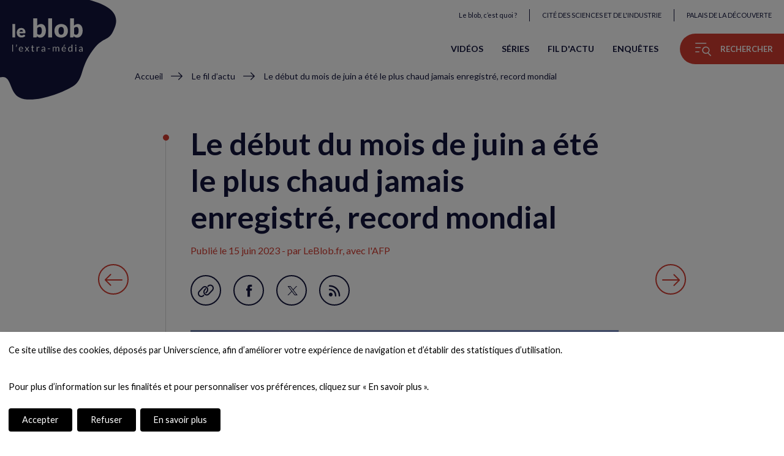

--- FILE ---
content_type: text/html; charset=UTF-8
request_url: https://leblob.fr/actualites/le-debut-du-mois-de-juin-ete-le-plus-chaud-jamais-enregistre-record-mondial
body_size: 22078
content:
<!DOCTYPE html>
<html lang="fr" dir="ltr" prefix="og: https://ogp.me/ns#">
  <head>
    <meta charset="utf-8" />
<meta name="description" content="Les températures moyennes mondiales relevées début juin ont été les plus chaudes jamais enregistrées pour cette période par le service européen Copernicus, battant les précédents records avec une « marge substantielle », a-t-il annoncé jeudi dans un communiqué. « Le monde vient de connaître son début juin le plus chaud jamais enregistré, après un mois de mai qui était seulement 0,1 °C plus frais que le record », a souligné dans un communiqué Samantha Burgess, directrice adjointe du service européen Copernicus sur le changement climatique (C3S)." />
<link rel="canonical" href="https://leblob.fr/actualites/le-debut-du-mois-de-juin-ete-le-plus-chaud-jamais-enregistre-record-mondial" />
<meta property="og:title" content="Le début du mois de juin a été le plus chaud jamais enregistré, record mondial | Le blob, l&#039;extra-média" />
<meta property="og:description" content="Les températures moyennes mondiales relevées début juin ont été les plus chaudes jamais enregistrées pour cette période par le service européen Copernicus, battant les précédents records avec une « marge substantielle », a-t-il annoncé jeudi dans un communiqué. « Le monde vient de connaître son début juin le plus chaud jamais enregistré, après un mois de mai qui était seulement 0,1 °C plus frais que le record », a souligné dans un communiqué Samantha Burgess, directrice adjointe du service européen Copernicus sur le changement climatique (C3S)." />
<meta property="og:image" content="https://leblob.fr/sites/default/files/styles/full_container/public/2023-06/3332901810a56011033d17e93072da645b9e38c6.jpg?h=4bf1c8f5&amp;itok=N1onApbr" />
<meta property="og:updated_time" content="2023-06-15T13:08:06+02:00" />
<meta name="twitter:card" content="summary_large_image" />
<meta name="twitter:site" content="@leblob_" />
<meta name="Generator" content="Drupal 10 (https://www.drupal.org)" />
<meta name="MobileOptimized" content="width" />
<meta name="HandheldFriendly" content="true" />
<meta name="viewport" content="width=device-width, initial-scale=1.0" />
<link rel="icon" href="/themes/custom/blob/images/favicon/favicon.ico" type="image/vnd.microsoft.icon" />
<link rel="alternate" hreflang="fr" href="https://leblob.fr/actualites/le-debut-du-mois-de-juin-ete-le-plus-chaud-jamais-enregistre-record-mondial" />

    <title>Le début du mois de juin a été le plus chaud jamais enregistré, record mondial | Le blob, l&#039;extra-média</title>
    <link rel="stylesheet" media="all" href="/sites/default/files/css/css_yowPsix34qbXv5c8Za7gwCCV8BMtxDdOkaXCv4w7tDE.css?delta=0&amp;language=fr&amp;theme=blob&amp;include=eJxFiFEOAiEMBS9E6JE2BZ4sSReaFlz19G6Mxp_JzCTMCdvw0OEo263JlU4VHcYSkoxE9cLPHYI8reVvnk1hIQ8D9WEHS3shKBtXY92dii1lif8TV9eVpPmOEvzpEwcldoR7w-n0YTxGWYI3u4g9CQ" />
<link rel="stylesheet" media="all" href="/sites/default/files/css/css_HfwY7LDiO6jS-v4ECwLRltjM1qzJoRfkPXUZNSSp8TY.css?delta=1&amp;language=fr&amp;theme=blob&amp;include=eJxFiFEOAiEMBS9E6JE2BZ4sSReaFlz19G6Mxp_JzCTMCdvw0OEo263JlU4VHcYSkoxE9cLPHYI8reVvnk1hIQ8D9WEHS3shKBtXY92dii1lif8TV9eVpPmOEvzpEwcldoR7w-n0YTxGWYI3u4g9CQ" />
<link rel="stylesheet" media="print" href="/sites/default/files/css/css_hbQizVxEEW3cGbxdd-dD-MWu3EeNykIIh8ZfxJVJoWQ.css?delta=2&amp;language=fr&amp;theme=blob&amp;include=eJxFiFEOAiEMBS9E6JE2BZ4sSReaFlz19G6Mxp_JzCTMCdvw0OEo263JlU4VHcYSkoxE9cLPHYI8reVvnk1hIQ8D9WEHS3shKBtXY92dii1lif8TV9eVpPmOEvzpEwcldoR7w-n0YTxGWYI3u4g9CQ" />

    <script type="application/json" data-drupal-selector="drupal-settings-json">{"path":{"baseUrl":"\/","pathPrefix":"","currentPath":"node\/10789","currentPathIsAdmin":false,"isFront":false,"currentLanguage":"fr"},"pluralDelimiter":"\u0003","suppressDeprecationErrors":true,"ajaxTrustedUrl":{"\/recherche":true},"user":{"uid":0,"permissionsHash":"b308ccabfb308c396f3712f8d4ca1fd9d89a05d3d8af1570d9de0784eb23e649"}}</script>
<script src="/sites/default/files/js/js_6r1EfsNmjM0zjNI1aHvMIFks0LnrVKNMalv2ihAyW9k.js?scope=header&amp;delta=0&amp;language=fr&amp;theme=blob&amp;include=eJw9iEEKgDAMBD8k9EnFxLUEgi2boD7fHtTLMDOCTLDiHj2w1d18ZpSGA1x9Ee9S2sTnoezuxIn_wKFJ0zcvG-AD5x8iAg"></script>


    <!-- Google Tag Manager -->
    <noscript><iframe src="//www.googletagmanager.com/ns.html?id=GTM-PHXHF4" height="0" width="0" style="display:none;visibility:hidden"></iframe></noscript>
    <script
      type="opt-in"
      data-type="application/javascript"
      data-name="google-tag-manager">
      (function(w,d,s,l,i){w[l]=w[l]||[];w[l].push({'gtm.start':
      new Date().getTime(),event:'gtm.js'});var f=d.getElementsByTagName(s)[0],
      j=d.createElement(s),dl=l!='dataLayer'?'&l='+l:'';j.async=true;j.src=
      '//www.googletagmanager.com/gtm.js?id='+i+dl;f.parentNode.insertBefore(j,f);
      })(window,document,'script','dataLayer','GTM-PHXHF4');
    </script>
    <!-- End Google Tag Manager -->

    <!-- Meta Pixel Code -->
    <script>
      !function(f,b,e,v,n,t,s)
      {if(f.fbq)return;n=f.fbq=function(){n.callMethod?
      n.callMethod.apply(n,arguments):n.queue.push(arguments)};
      if(!f._fbq)f._fbq=n;n.push=n;n.loaded=!0;n.version='2.0';
      n.queue=[];t=b.createElement(e);t.async=!0;
      t.src=v;s=b.getElementsByTagName(e)[0];
      s.parentNode.insertBefore(t,s)}(window, document,'script',
      'https://connect.facebook.net/en_US/fbevents.js');
      fbq('init', '838842770900356');
    </script>
    <!-- End Meta Pixel Code -->

    <script type="opt-in" data-type="application/javascript" data-name="meta-pixel">
      fbq('track', 'PageView');
    </script>

    <!-- Polyfill for hub New masonry -->
    <script crossorigin="anonymous" src="https://polyfill.io/v3/polyfill.min.js?features=default%2CPromise%2CPromise.prototype.finally%2CArray.isArray"></script>
  </head>
          
  <body class="page-actualites-le-debut-du-mois-de-juin-ete-le-plus-chaud-jamais-enregistre-record-mondial section-actualites node-type-news node-type-news-fr not-logged-in page-node role--anonymous">
    <div id="page-top">
      <a href="#main" class="skip-link go-to-content">Aller sur le contenu</a>
      <a href="#block-blob-main-menu" class="skip-link go-to-navigation">Aller sur le menu</a>
    </div>

    <div id="app">       
        <div class="dialog-off-canvas-main-canvas" data-off-canvas-main-canvas>
    

              
                

<!-- ______________________ HEADER _______________________ -->
  <header id="header" class="container-wrapper" role="banner">
                  
      


<div id="block-blob-branding" class="block block-system block-system-branding-block block-blob-branding">
  
    
        <a href="/" title="Accueil" rel="home" class="site-logo">
       
  <svg xmlns="http://www.w3.org/2000/svg" viewBox="0 0 200 170" class="animated_logo_background" width="200" height="170" aria-hidden="true">
    <path class="svg_logo_background" d="M-27-20c0.5-1.7,130.2,9.5,131,10c7,4.5,75,8.8,78.1,38.3c2.1,20.6,9.4,39.2-9.4,64.3c-22.4,30-47.6,47.2-70.7,47.2c-19.1,0-37.7-15.8-59.5-22.5C22.3,112-8.2,132.8-27.1,144C-37.1,150-28.2-16.2-27-20z"/>
  </svg>

      <svg xmlns="http://www.w3.org/2000/svg" viewBox="0 0 260 124" class="logo-text"><title>le blob, l'extra-média</title><path d="M3.1 97v25.6H0V97h3.1zM16.3 96.4c.3.6.6 1.1.7 1.7.2.6.2 1.1.2 1.7 0 1.1-.3 2.1-.8 3-.5 1-1.2 1.8-2.1 2.6l-1-.6c-.1-.1-.2-.1-.2-.2v-.2c0-.2.1-.3.2-.4.2-.2.4-.5.5-.7.2-.3.3-.5.5-.8l.3-.9c.1-.3.1-.6.1-1s-.1-.8-.2-1.1c-.1-.4-.3-.8-.6-1.3-.1-.1-.1-.3-.1-.4 0-.3.2-.5.5-.6l2-.8zM32.4 104.7c1.1 0 2 .2 2.9.5.9.4 1.7.9 2.3 1.5.6.7 1.2 1.5 1.5 2.5.4 1 .5 2.1.5 3.3 0 .5-.1.8-.2 1-.1.2-.3.2-.6.2H27.3c0 1.1.2 2.1.5 2.9.3.8.7 1.5 1.1 2.1.5.6 1.1 1 1.7 1.2.7.3 1.4.4 2.3.4.8 0 1.4-.1 2-.3.6-.2 1-.4 1.5-.6.4-.2.7-.4 1-.6.3-.2.5-.3.7-.3.3 0 .5.1.6.3l.9 1.1c-.4.5-.8.9-1.4 1.2-.5.3-1.1.6-1.7.8-.6.2-1.2.4-1.9.5-.6.1-1.3.2-1.9.2-1.2 0-2.3-.2-3.4-.6-1-.4-1.9-1-2.7-1.8-.7-.8-1.3-1.8-1.7-2.9-.4-1.2-.6-2.5-.6-4 0-1.2.2-2.4.6-3.4.4-1.1.9-2 1.6-2.8.7-.8 1.6-1.4 2.6-1.8.9-.3 2.1-.6 3.3-.6zm.1 2.3c-1.5 0-2.7.4-3.5 1.3-.9.9-1.4 2.1-1.6 3.6H37c0-.7-.1-1.4-.3-2s-.5-1.1-.9-1.5c-.4-.4-.8-.8-1.4-1s-1.2-.4-1.9-.4zM52.3 113.6l-5.9-8.6h3c.3 0 .4 0 .6.1l.3.3 4.3 6.6c.1-.3.3-.6.5-1l3.8-5.6c.1-.2.2-.3.3-.4.1-.1.3-.1.4-.1h2.9l-5.9 8.4 6.2 9.2h-3c-.3 0-.5-.1-.6-.2l-.4-.4-4.4-6.9c-.1.3-.2.6-.4.9l-4.1 6c-.1.2-.2.3-.4.4-.1.1-.3.2-.5.2h-2.8l6.1-8.9zM76.7 122.9c-1.4 0-2.5-.4-3.2-1.2-.7-.8-1.1-1.9-1.1-3.4v-10.8h-2.1c-.2 0-.3-.1-.5-.2-.1-.1-.2-.3-.2-.5v-1.2l2.9-.4.7-5.4c0-.2.1-.3.2-.4.1-.1.3-.2.5-.2h1.6v6.1h5v2.2h-5v10.6c0 .7.2 1.3.5 1.7.4.4.8.5 1.4.5.3 0 .6 0 .8-.1l.6-.3c.2-.1.3-.2.4-.3.1-.1.2-.1.3-.1.2 0 .3.1.4.3l.9 1.5c-.5.5-1.2.9-1.9 1.2-.7.3-1.4.4-2.2.4zM89.9 122.6V105h1.8c.3 0 .6.1.7.2.1.1.2.3.3.7l.2 2.7c.6-1.2 1.3-2.2 2.2-2.9.9-.7 1.9-1 3.1-1 .5 0 .9.1 1.3.2s.8.3 1.1.5l-.4 2.3c-.1.3-.3.4-.5.4s-.4-.1-.7-.2c-.3-.1-.8-.2-1.4-.2-1.1 0-2 .3-2.7.9-.7.6-1.3 1.5-1.8 2.7v11.2h-3.2zM121.7 122.6h-1.4c-.3 0-.5 0-.7-.1-.2-.1-.3-.3-.4-.6l-.3-1.6c-.5.4-.9.8-1.4 1.1-.4.3-.9.6-1.4.8-.5.2-1 .4-1.6.5-.6.1-1.2.2-1.8.2-.7 0-1.3-.1-1.9-.3s-1.1-.5-1.6-.9c-.4-.4-.8-.9-1.1-1.5-.3-.6-.4-1.3-.4-2.1 0-.7.2-1.4.6-2 .4-.6 1-1.2 1.9-1.7.9-.5 2-.9 3.3-1.2s3.1-.5 5.1-.5v-1.4c0-1.4-.3-2.4-.9-3.1-.6-.7-1.5-1.1-2.6-1.1-.8 0-1.4.1-1.9.3-.5.2-1 .4-1.3.6-.4.2-.7.5-1 .6-.3.2-.5.3-.8.3-.2 0-.4-.1-.5-.2-.2-.1-.3-.2-.4-.4l-.6-1c1-.9 2-1.6 3.1-2.1s2.4-.7 3.7-.7c1 0 1.9.2 2.6.5.8.3 1.4.8 1.9 1.4.5.6.9 1.3 1.2 2.1.3.8.4 1.7.4 2.7v11.4zm-8-1.9c.5 0 1-.1 1.5-.2s.9-.3 1.3-.5.8-.4 1.1-.7c.4-.3.7-.6 1.1-1v-3.6c-1.4 0-2.6.1-3.6.3-1 .2-1.8.4-2.4.7-.6.3-1.1.6-1.4 1-.3.4-.4.8-.4 1.3s.1.9.2 1.2c.2.3.4.6.6.8.3.2.6.4.9.5.3.2.7.2 1.1.2zM131.2 110.9h8.6v2.6h-8.6v-2.6zM149.6 122.6V105h1.8c.4 0 .7.2.8.6l.2 1.8c.6-.8 1.4-1.5 2.2-2 .8-.5 1.7-.8 2.8-.8 1.2 0 2.2.3 2.9 1 .7.7 1.3 1.6 1.6 2.7.2-.6.6-1.2 1-1.7s.8-.8 1.3-1.1c.5-.3 1-.5 1.6-.7s1.1-.2 1.7-.2c.9 0 1.8.1 2.5.4.7.3 1.3.7 1.8 1.3.5.6.9 1.3 1.2 2.1.3.8.4 1.8.4 2.8v11.2h-3.1v-11.2c0-1.4-.3-2.4-.9-3.1-.6-.7-1.5-1.1-2.6-1.1-.5 0-1 .1-1.5.3-.5.2-.9.4-1.2.8-.3.3-.6.8-.8 1.3-.2.5-.3 1.1-.3 1.8v11.2h-3v-11.2c0-1.4-.3-2.5-.9-3.2-.6-.7-1.4-1-2.5-1-.8 0-1.5.2-2.1.6-.7.4-1.3 1-1.8 1.7v13.1h-3.1zM190.7 104.7c1.1 0 2 .2 2.9.5.9.4 1.7.9 2.3 1.5.6.7 1.2 1.5 1.5 2.5.4 1 .5 2.1.5 3.3 0 .5-.1.8-.2 1-.1.2-.3.2-.6.2h-11.7c0 1.1.2 2.1.5 2.9.3.8.7 1.5 1.1 2.1.5.6 1.1 1 1.7 1.2.7.3 1.4.4 2.3.4.8 0 1.4-.1 2-.3.6-.2 1-.4 1.5-.6.4-.2.7-.4 1-.6.3-.2.5-.3.7-.3.3 0 .5.1.6.3l.9 1.1c-.4.5-.8.9-1.4 1.2-.5.3-1.1.6-1.7.8-.6.2-1.2.4-1.9.5-.6.1-1.3.2-1.9.2-1.2 0-2.3-.2-3.4-.6-1-.4-1.9-1-2.7-1.8-.7-.8-1.3-1.8-1.7-2.9-.4-1.2-.6-2.5-.6-4 0-1.2.2-2.4.6-3.4.4-1.1.9-2 1.6-2.8.7-.8 1.6-1.4 2.6-1.8 1.1-.3 2.2-.6 3.5-.6zm.1 2.3c-1.5 0-2.7.4-3.5 1.3-.9.9-1.4 2.1-1.6 3.6h9.6c0-.7-.1-1.4-.3-2s-.5-1.1-.9-1.5c-.4-.4-.8-.8-1.4-1-.6-.3-1.2-.4-1.9-.4zm5-9.6l-4.1 4.5c-.2.2-.3.3-.5.4s-.4.1-.6.1h-1.8l2.6-4.2c.2-.3.3-.5.5-.6.2-.1.5-.2.8-.2h3.1zM219.9 122.6c-.4 0-.7-.2-.8-.6l-.3-2.1c-.8.9-1.6 1.6-2.6 2.2-1 .6-2.1.8-3.3.8-1 0-1.9-.2-2.7-.6-.8-.4-1.5-1-2.1-1.7-.6-.8-1-1.7-1.3-2.8-.3-1.1-.5-2.4-.5-3.9 0-1.3.2-2.5.5-3.6s.8-2.1 1.5-2.9c.7-.8 1.5-1.5 2.4-1.9.9-.5 2-.7 3.2-.7 1.1 0 2 .2 2.8.5.8.4 1.4.9 2.1 1.5V97h3.1v25.6h-2zm-6-2.2c1 0 1.9-.2 2.7-.7.8-.5 1.5-1.1 2.1-2v-8.5c-.6-.8-1.2-1.3-1.9-1.6-.7-.3-1.4-.5-2.3-.5-1.6 0-2.9.6-3.8 1.8-.9 1.2-1.3 2.8-1.3 5 0 1.1.1 2.1.3 2.9.2.8.5 1.5.9 2s.9.9 1.4 1.2c.6.3 1.2.4 1.9.4zM236.7 99.5c0 .3-.1.6-.2.8-.1.3-.3.5-.5.7-.2.2-.4.4-.7.5-.3.1-.6.2-.9.2s-.6-.1-.8-.2c-.3-.1-.5-.3-.7-.5-.2-.2-.4-.4-.5-.7-.1-.3-.2-.5-.2-.8 0-.3.1-.6.2-.9.1-.3.3-.5.5-.7.2-.2.4-.4.7-.5.3-.1.5-.2.8-.2s.6.1.9.2c.3.1.5.3.7.5.2.2.4.4.5.7.1.3.2.6.2.9zm-.7 5.5v17.6h-3.1V105h3.1zM260 122.6h-1.4c-.3 0-.5 0-.7-.1-.2-.1-.3-.3-.4-.6l-.3-1.6c-.5.4-.9.8-1.4 1.1-.4.3-.9.6-1.4.8-.5.2-1 .4-1.6.5-.6.1-1.2.2-1.8.2-.7 0-1.3-.1-1.9-.3-.6-.2-1.1-.5-1.6-.9-.4-.4-.8-.9-1.1-1.5-.3-.6-.4-1.3-.4-2.1 0-.7.2-1.4.6-2s1-1.2 1.9-1.7c.9-.5 2-.9 3.3-1.2s3.1-.5 5.1-.5v-1.4c0-1.4-.3-2.4-.9-3.1-.6-.7-1.5-1.1-2.6-1.1-.8 0-1.4.1-1.9.3-.5.2-1 .4-1.3.6-.4.2-.7.5-1 .6-.3.2-.5.3-.8.3-.2 0-.4-.1-.5-.2-.2-.1-.3-.2-.4-.4l-.6-1c1-.9 2-1.6 3.1-2.1s2.4-.7 3.7-.7c1 0 1.9.2 2.6.5.8.3 1.4.8 1.9 1.4.5.6.9 1.3 1.2 2.1.3.8.4 1.7.4 2.7v11.4zm-8.1-1.9c.5 0 1-.1 1.5-.2s.9-.3 1.3-.5.8-.4 1.1-.7c.4-.3.7-.6 1.1-1v-3.6c-1.4 0-2.6.1-3.6.3-1 .2-1.8.4-2.4.7-.6.3-1.1.6-1.4 1s-.4.8-.4 1.3.1.9.2 1.2.4.6.6.8c.3.2.6.4.9.5.3.2.7.2 1.1.2z"/><g><path  d="M10.5 21v49.2H.3V21h10.2zM33.3 35.6c2.3 0 4.3.4 6.2 1.1s3.5 1.7 4.8 3.1c1.3 1.3 2.4 3 3.2 4.9.8 1.9 1.1 4.1 1.1 6.6 0 .8 0 1.4-.1 1.9s-.2.9-.4 1.2c-.2.3-.4.5-.7.6H26.6c.3 2.9 1.2 4.9 2.6 6.2 1.4 1.3 3.2 1.9 5.4 1.9 1.2 0 2.2-.1 3.1-.4.9-.3 1.6-.6 2.3-1 .7-.4 1.3-.7 1.8-1 .6-.3 1.1-.4 1.8-.4.8 0 1.4.3 1.8.9l3 3.7c-1.1 1.2-2.2 2.2-3.4 2.9-1.2.8-2.5 1.3-3.7 1.8-1.3.4-2.6.7-3.8.9-1.3.2-2.5.2-3.7.2-2.4 0-4.6-.4-6.7-1.2-2.1-.8-3.9-1.9-5.5-3.5-1.6-1.5-2.8-3.4-3.7-5.7-.9-2.3-1.4-4.9-1.4-8 0-2.3.4-4.4 1.2-6.5.8-2 1.9-3.8 3.4-5.4 1.5-1.5 3.2-2.8 5.3-3.7 1.9-.6 4.3-1.1 6.9-1.1zm.2 7.1c-2 0-3.5.6-4.6 1.7-1.1 1.1-1.8 2.7-2.2 4.8h12.7c0-.8-.1-1.6-.3-2.4-.2-.8-.5-1.5-1-2.1-.5-.6-1.1-1.1-1.9-1.5-.7-.4-1.6-.5-2.7-.5z"/></g><g><path d="M77.7 70.4V0h14.6v26.8c1.8-1.8 3.9-3.2 6.2-4.3 2.3-1.1 5-1.6 8.1-1.6 2.5 0 4.9.5 7 1.6 2.2 1.1 4 2.7 5.6 4.8 1.6 2.1 2.8 4.7 3.7 7.8.9 3.1 1.3 6.6 1.3 10.5 0 3.7-.5 7-1.5 10.2-1 3.1-2.4 5.8-4.3 8.1-1.8 2.3-4 4.1-6.6 5.4s-5.4 1.9-8.5 1.9c-1.4 0-2.7-.1-3.9-.4-1.1-.3-2.2-.7-3.1-1.2-1-.5-1.8-1.1-2.6-1.9-.8-.7-1.6-1.5-2.3-2.3l-.5 2.4c-.2 1-.6 1.7-1.2 2.1-.6.4-1.3.6-2.3.6h-9.7zm23.7-38.6c-1.1 0-2 .1-2.9.3-.9.2-1.7.5-2.4.9s-1.4.9-2 1.4c-.6.6-1.3 1.2-1.9 2v20.7c1.1 1.2 2.3 2.1 3.6 2.6 1.3.5 2.6.7 4 .7 1.3 0 2.6-.3 3.7-.8s2.1-1.4 2.9-2.6c.8-1.2 1.5-2.7 2-4.6.5-1.9.7-4.2.7-6.9 0-2.6-.2-4.7-.6-6.5-.4-1.8-.9-3.2-1.6-4.3-.7-1.1-1.5-1.9-2.4-2.3-.9-.3-1.9-.6-3.1-.6zM147.2 0v70.4h-14.6V0h14.6zM180.7 20.9c3.7 0 7.1.6 10.1 1.7 3 1.2 5.6 2.8 7.8 5s3.9 4.8 5.1 7.9c1.2 3.1 1.8 6.6 1.8 10.4 0 3.9-.6 7.4-1.8 10.5-1.2 3.1-2.9 5.8-5.1 7.9-2.2 2.2-4.8 3.9-7.8 5-3 1.2-6.4 1.8-10.1 1.8-3.7 0-7.1-.6-10.2-1.8-3.1-1.2-5.7-2.9-7.9-5-2.2-2.2-3.9-4.8-5.1-7.9-1.2-3.1-1.8-6.6-1.8-10.5 0-3.9.6-7.3 1.8-10.4s2.9-5.7 5.1-7.9c2.2-2.2 4.8-3.8 7.9-5 3.1-1.2 6.4-1.7 10.2-1.7zm0 39.4c3.4 0 5.8-1.2 7.4-3.5 1.6-2.4 2.4-6 2.4-10.8 0-4.8-.8-8.4-2.4-10.8-1.6-2.3-4-3.5-7.4-3.5-3.4 0-6 1.2-7.6 3.5-1.6 2.4-2.4 5.9-2.4 10.8 0 4.8.8 8.4 2.4 10.8 1.6 2.3 4.1 3.5 7.6 3.5zM213.5 70.4V0H228v26.8c1.8-1.8 3.9-3.2 6.2-4.3 2.3-1.1 5-1.6 8.1-1.6 2.5 0 4.9.5 7 1.6 2.2 1.1 4 2.7 5.6 4.8 1.6 2.1 2.8 4.7 3.7 7.8.9 3.1 1.3 6.6 1.3 10.5 0 3.7-.5 7-1.5 10.2-1 3.1-2.4 5.8-4.3 8.1-1.8 2.3-4 4.1-6.6 5.4s-5.4 1.9-8.5 1.9c-1.4 0-2.7-.1-3.9-.4-1.1-.3-2.2-.7-3.1-1.2-1-.5-1.8-1.1-2.6-1.9-.8-.7-1.6-1.5-2.3-2.3l-.5 2.4c-.2 1-.6 1.7-1.2 2.1-.6.4-1.3.6-2.3.6h-9.6zm23.8-38.6c-1.1 0-2 .1-2.9.3-.9.2-1.7.5-2.4.9s-1.4.9-2 1.4c-.6.6-1.3 1.2-1.9 2v20.7c1.1 1.2 2.3 2.1 3.6 2.6 1.3.5 2.6.7 4 .7 1.3 0 2.6-.3 3.7-.8s2.1-1.4 2.9-2.6c.8-1.2 1.5-2.7 2-4.6.5-1.9.7-4.2.7-6.9 0-2.6-.2-4.7-.6-6.5-.4-1.8-.9-3.2-1.6-4.3-.7-1.1-1.5-1.9-2.4-2.3-.9-.3-2-.6-3.1-.6z"/></g></svg>

          </a>
        <label for="blob_branding-button" class="visually-hidden">Animation du logo</label>
    <button type="button" id="blob_branding-button" class="toggleAnimation" aria-pressed="true">
      <span>Arrêter l'animation</span>
      <span>Démarrer l'animation</span>
    </button>
    </div>

            <div class="right">
        
  

<div id="block-menu-universcience" class="block block-menu navigation menu--universcience block-menu-universcience">
      
  

        
              <ul class="menu">
                          <li class="menu-item">
        <a href="/le-blob-c-est-quoi" data-drupal-link-system-path="node/3809">Le blob, c’est quoi ? </a>
              </li>
                                            <li class="menu-item menu-item--external-link">
        <a href="http://www.cite-sciences.fr">Cité des Sciences et de l&#039;Industrie</a>
              </li>
                                            <li class="menu-item menu-item--external-link">
        <a href="http://www.palais-decouverte.fr">Palais de la Découverte</a>
              </li>
        </ul>
  


  </div>

        
  
                    
<nav id="block-blob-main-menu" role="navigation" aria-labelledby="block-blob-main-menu-title" class="block block-menu navigation menu--main block-blob-main-menu">
                  <p id="block-blob-main-menu-title" hidden="">Navigation principale</p>
        
  

        
              <ul class="menu">
                          <li class="menu-item">
        <a href="/videos" data-drupal-link-system-path="node/7773">Vidéos</a>
              </li>
                      <li class="menu-item">
        <a href="/series" data-drupal-link-system-path="node/60">Séries</a>
              </li>
                      <li class="menu-item">
        <a href="/actualites" data-drupal-link-system-path="node/57">Fil d&#039;actu</a>
              </li>
                      <li class="menu-item">
        <a href="/enquetes" data-drupal-link-system-path="node/26">Enquêtes</a>
              </li>
        </ul>
  


  </nav>

        <button id="explorer-navigation" type="button" data-modal="navigation" class="menu-button md-trigger">
          <span class="icon icon-menu" aria-hidden="true"></span>
          <span class="button-title">Rechercher</span>
        </button>
      </div>
      
      


<div id="block-blob-breadcrumbs" class="block block-system block-system-breadcrumb-block block-blob-breadcrumbs">
  
    
        <nav class="breadcrumb" role="navigation" aria-labelledby="system-breadcrumb">
    <span id="system-breadcrumb" class="visually-hidden">Fil d'Ariane</span>
    <ol>
          <li>
                  <a href="/">Accueil</a>
              </li>
          <li>
                  <a href="/actualites">Le fil d’actu</a>
              </li>
          <li>
                  Le début du mois de juin a été le plus chaud jamais enregistré, record mondial
              </li>
        </ol>
  </nav>

  </div>

      </header><!-- /#header -->

  <aside class="sidebar">
    	
	
                


<div id="block-social-sidebar" class="block block-fixed-block-content block-block-content-view- block-block-content-type-social-links block-block-content-view-type-social-links- block-block-content-id-social-sidebar block-block-content-id-view-social-sidebar- block-fixed-block-content-social-links-sidebar block-social-sidebar">
  
    
      

      
  
<ul class="networks">
      <li>
                              
                                    
                <a target="_blank" href="https://www.youtube.com/user/universcienceTV" class="social-link youtube-link">
          <span class="icon icon-youtube" aria-hidden="true"></span>
          <span class= "link-title visually-hidden">Nous suivre sur YouTube (nouvelle fenêtre)</span>
        </a>
          </li>
      <li>
                                            
                                    
                <a target="_blank" href="https://www.instagram.com/leblob.fr/" class="social-link youtube-link instagram-link">
          <span class="icon icon-instagram" aria-hidden="true"></span>
          <span class= "link-title visually-hidden">Nous suivre sur Instagram (nouvelle fenêtre)</span>
        </a>
          </li>
      <li>
                                            
                                    
                <a target="_blank" href="https://www.facebook.com/leblobfr/" class="social-link youtube-link instagram-link facebook-link">
          <span class="icon icon-facebook" aria-hidden="true"></span>
          <span class= "link-title visually-hidden">Nous suivre sur Facebook (nouvelle fenêtre)</span>
        </a>
          </li>
      <li>
                                            
                                    
                <a target="_blank" href="https://twitter.com/leblob_" class="social-link youtube-link instagram-link facebook-link twitter-link">
          <span class="icon icon-twitter" aria-hidden="true"></span>
          <span class= "link-title visually-hidden">Nous suivre sur Twitter (nouvelle fenêtre)</span>
        </a>
          </li>
  		          <li>
        <a href="/rss/blob" class="social-link rss-link">
        <span class="icon icon-rss" aria-hidden="true"></span>
        <span class="link-title visually-hidden">Flux RSS</span>
        </a>
      </li>
    </ul>

  </div>

                


<div id="block-logos-sidebar" class="block block-fixed-block-content block-block-content-view- block-block-content-type-logos block-block-content-view-type-logos- block-block-content-id-logos-sidebar block-block-content-id-view-logos-sidebar- block-fixed-block-content-logos block-logos-sidebar">
  <a href="http://www.cite-sciences.fr" rel="0" target="0">
    <img src="/themes/custom/blob/images/logo_cite_sciences_industrie.svg" alt="Cité des sciences et de l'industrie (nouvelle fenêtre)" loading="lazy">
  </a>
  <a href="http://www.palais-decouverte.fr" rel="0" target="0">
    <img src="/themes/custom/blob/images/PLD_blanc-cropped.svg" alt="Palais de la découverte (nouvelle fenêtre)" loading="lazy">
  </a>
</div>

	
	<ul class="language-switcher">
																															<li>
			<a href="/" class="language-link active-lang" hreflang="fr" lang="fr" data-drupal-link-system-path="<front>">fr</a>
		</li>
																												<li>
			<a href="/en" class="language-link active-lang" hreflang="en" lang="en" data-drupal-link-system-path="<front>">en</a>
		</li>
	</ul>

  </aside>

<!-- ______________________ MAIN _______________________ -->
<main id="main" role="main">
  
  
    
        


<div id="block-blob-content" class="block block-system block-system-main-block block-blob-content block-node-content">
  
    
      




                                                                                                                                                                                                                                                                                                                                                                                                                                                                                                                                                                                                                                                                                                                                                                                                                                                                                                                                                                                                                                                                                                                                                                                                                                                                                                                                                                                                                                                                                                                                                                                                                                                                                                                                                                                                                                                                                                                                                                                                                                                                                                                                                                                                                                                                                                                                                                                                                                                                                                                                                                                                                                                                                                                                                                                                                                                                                                                                                                                                                                                                                                                                                                                                                                                                                                                                                                                                                                                                                                                                                                                                                                                                                                                                                                                                                                                                                                                                                                                                                                                                                                                                                                                                                                                                                                                                                                                                                                                                                                                                                                                                                                                                                                                                                                                                                                                                                                                                                                                                                                                                                                                                                                                                                                                                                                                                                                                                                                                                                                                                                                                                                                                                                                                                                                                                                                                                                                                                                                                                                                                                                                                                                                                                                                                                                                                                                                                                                                                                                                                                                                                                                                                                                                                                                                                                                                                                                                                                                                                                                                                                                                                                                                                                                                                                                                                                                                                                                                                                                                                                                                                                                                                                                                                                                                                                                                                                                                                                                                                                                                                                                                                                                                                                                                                                                                                                                                                                                                                                                                                                                                                                                                                                                                                                                        
      
      
  
<article class="node news node-news node--layout-full news--layout-full">
  <header class="header full-header">
    
    <h1 class="title news__title full-title">Le début du mois de juin a été le plus chaud jamais enregistré, record mondial</h1>
    

        <p class="submitted">
      Publié le <time datetime="2023-06-15T11:08:06Z">15 juin 2023</time>
                    - par LeBlob.fr, avec l&#039;AFP
          </p>

    
          

<div class="block block-fixed-block-content block-block-content-view- block-block-content-type-social-links block-block-content-view-type-social-links- block-fixed-block-content-social-links-node">
  
    
      <div class="block-content">
      

            

<ul class="networks">
      <li>
                              
                            <button type="button" class="social-link bookmark-link">
          <span class="icon icon-link" aria-hidden="true"></span>
          <span class= "link-title visually-hidden">Garder en favori</span>
        </button>

                </li>
      <li>
                                            
                                    
                <a rel="popup" href="https://www.facebook.com/sharer/sharer.php?u=https://leblob.fr/actualites/le-debut-du-mois-de-juin-ete-le-plus-chaud-jamais-enregistre-record-mondial" class="social-link share-link facebook-link">
          <span class="icon icon-facebook" aria-hidden="true"></span>
          <span class= "link-title visually-hidden">Partager sur Facebook (nouvelle fenêtre)</span>
        </a>
          </li>
      <li>
                                            
                                    
                <a rel="popup" href="https://twitter.com/intent/tweet?url=https://leblob.fr/actualites/le-debut-du-mois-de-juin-ete-le-plus-chaud-jamais-enregistre-record-mondial" class="social-link share-link facebook-link twitter-link">
          <span class="icon icon-twitter" aria-hidden="true"></span>
          <span class= "link-title visually-hidden">Partager sur Twitter (nouvelle fenêtre)</span>
        </a>
          </li>
  		          <li>
        <a href="/rss/blob" class="social-link rss-link">
        <span class="icon icon-rss" aria-hidden="true"></span>
        <span class="link-title visually-hidden">Flux RSS</span>
        </a>
      </li>
    </ul>

    </div>
    <div class="sticky-anchor"></div>
  </div>

  </header>

  <div class="content full-content">
    <div class="paragraph paragraph--type--image-caption paragraph--view-mode--default"><figure role="figure" aria-labelledby="caption-paragraph-17390-default"><div class="image-wrapper"><img loading="lazy" src="/sites/default/files/styles/image_caption/public/2023-06/3332901810a56011033d17e93072da645b9e38c6_0.jpg?itok=7EHc7rq8" width="740" height="493" alt="Image légendée" /><button type="button" data-modal="modal-image-17390" class="modal-trigger"><span class="icon icon-enlarge enlarge-button" aria-hidden="true"></span><span class="button-title visually-hidden">Agrandir l'image</span></button></div><figcaption id="caption-paragraph-17390-default" class="field image_caption__caption caption caption__view_mode_default field_type__text">
                                                                      Orage sur le parc national des Calanques, le 14 juin 2023 © AFP Nicolas TUCAT
                                </figcaption></figure><div class="modal-wrapper modal-image" aria-hidden="true"><div id="modal-image-17390" class="modal-content" role="dialog" aria-labelledby="caption-paragraph-17390-enlarge"><figure role="figure" class="modal-figure" aria-labelledby="caption-paragraph-17390-enlarge"><img loading="lazy" src="/sites/default/files/styles/enlarge/public/2023-06/3332901810a56011033d17e93072da645b9e38c6_0.jpg?itok=jTR4jXLo" width="768" height="512" alt="Image légendée" /><figcaption id="caption-paragraph-17390-enlarge" class="field image_caption__caption caption caption__view_mode_enlarge field_type__text">
                                                                      Orage sur le parc national des Calanques, le 14 juin 2023 © AFP Nicolas TUCAT
                                </figcaption></figure><button type="button" class="close-button modal-close"><span class="icon icon-close" aria-hidden="true"></span><span class="button-title visually-hidden">Fermer l'image</span></button></div></div></div><div class="paragraph paragraph--type--text paragraph--view-mode--default"><p>Les températures moyennes mondiales relevées début juin ont été les plus chaudes jamais enregistrées pour cette période par le service européen Copernicus, battant les précédents records avec une « <em>marge substantielle</em> », a-t-il annoncé jeudi dans un communiqué.</p><p>«<em> Le monde vient de connaître son début juin le plus chaud jamais enregistré, après un mois de mai qui était seulement 0,1&nbsp;°C plus frais que le record</em> », a souligné dans un communiqué Samantha Burgess, directrice adjointe du service européen Copernicus sur le changement climatique (C3S).</p><p>«<em> Les températures moyennes de l’air à la surface de la planète pour les premiers jours de juin ont été les plus élevées enregistrées dans le jeu de données&nbsp;ERA5 pour un début juin, et par une marge substantielle</em> », indique Copernicus, dont les données remontent pour certaines jusqu’en 1950.</p><p>Ces relevés interviennent alors que le phénomène météorologique El Niño, généralement associé à une augmentation des températures mondiales, a officiellement commencé, rappelle Copernicus. Ce dernier a aussi récemment annoncé que la surface des océans venait de connaître son mois de mai le plus chaud jamais enregistré.</p><p>Copernicus souligne aussi que début juin, les températures mondiales ont dépassé les niveaux pré-industriels de plus de 1,5&nbsp;°C, qui est la limite de réchauffement la plus ambitieuse de l’accord de Paris de 2015. C’est la première fois que cette limite a été franchie en juin, mais elle l’a déjà été à plusieurs reprises en hiver et au printemps ces dernières années.</p><p>« <em>Chaque fraction de degré compte pour éviter des conséquences encore plus graves de la crise climatique</em> », a souligné Samantha Burgess.</p><p>Copernicus est basé à Bonn, à l’endroit même où se tiennent actuellement des négociations internationales sur le climat sous l’égide de l’ONU, avant la grande&nbsp;COP28 prévue à Dubaï en fin d’année.</p></div>
  </div><!-- /.content -->

  <footer class="footer full-footer">
    
    
      <ul class="keywords">
        <li><a href="/environnement-nature" class="thematic" hreflang="fr">Environnement &amp; Nature</a></li>
            








                            
                                    <li>
                                                <a href="/tags/climat-0" class="tags" hreflang="fr">climat</a>
                              </li>
                              <li>
                                                <a href="/tags/rechauffement-de-la-planete" class="tags" hreflang="zxx">réchauffement de la planète</a>
                              </li>
                              <li>
                                                <a href="/tags/hautes-temperatures" class="tags" hreflang="zxx">hautes temperatures</a>
                              </li>
                              <li>
                                                <a href="/tags/meteo-france" class="tags" hreflang="zxx">météo france</a>
                              </li>
                              <li>
                                                <a href="/tags/vague-de-chaleur" class="tags" hreflang="fr">vague de chaleur</a>
                              </li>
              
  </ul>


        <ul>
      <li>
        <a href="/actualites/le-museum-enrichit-ses-collections-echantillons-lunaires-issus-de-la-mission-chinoise" class="news-link news-prev">
          <span class="icon icon-arrow-left" aria-hidden="true"></span>
          <span class="button-title">
            <span class="visually-hidden">Article précédent : </span>
            <span class="article-title">Le muséum enrichit ses collections d&#039;échantillons lunaires issus de la mission chinoise Chang&#039;e 5</span>
          </span>
        </a>
      </li>
      <li>
        <a href="/actualites/un-element-cle-pour-la-vie-decouvert-sur-une-lune-de-saturne" class="news-link news-next">
          <span class="icon icon-arrow-right" aria-hidden="true"></span>
          <span class="button-title">
            <span class="visually-hidden">Article suivant : </span>
            <span class="article-title">Un élément clé pour la vie découvert sur une lune de Saturne</span>
          </span>
        </a>
      </li>
    </ul>
  </footer>

  <aside class="content-bottom">
                                    <div class="next-articles">
        <h2 class="block-title">Articles suivants</h2>
        



<article class="node news node-news news--layout-teaser-other news-teaser">
  <div class="content">    
            <a href="/actualites/un-element-cle-pour-la-vie-decouvert-sur-une-lune-de-saturne" hreflang="fr"><img loading="lazy" src="/sites/default/files/styles/teaser_actu/public/2023-06/bded7ed950bec503e9e9f63b76ffad53ed5e600a.jpg?itok=--53NGTr" width="300" height="169" alt="Un élément clé pour la vie découvert sur une lune de Saturne" /></a>

    
    <h3 class="title news__title teaser-other-title">
      <a href="/actualites/un-element-cle-pour-la-vie-decouvert-sur-une-lune-de-saturne" rel="bookmark">Un élément clé pour la vie découvert sur une lune de Saturne</a>
    </h3>
    
  </div>
</article><!-- /.node -->

                  



<article class="node news node-news news--layout-teaser-other news-teaser">
  <div class="content">    
            <a href="/actualites/le-dernier-tir-ariane-5-prevu-vendredi-est-reporte" hreflang="fr"><img loading="lazy" src="/sites/default/files/styles/teaser_actu/public/2023-06/ariane5_0.jpg?itok=kumuCF_y" width="300" height="206" alt="Le dernier tir d&amp;#039;Ariane 5 prévu vendredi est reporté " /></a>

    
    <h3 class="title news__title teaser-other-title">
      <a href="/actualites/le-dernier-tir-ariane-5-prevu-vendredi-est-reporte" rel="bookmark">Le dernier tir d&#039;Ariane 5 prévu vendredi est reporté </a>
    </h3>
    
  </div>
</article><!-- /.node -->

              </div>
              <div class="related-videos">
        


  
  
  

  

      
         <h2 class="block-title">Vous aimerez aussi</h2>
  
          
  
  

  

      
             




  
            
<article class="node video node-video video--layout-teaser-small node--layout-teaser-small swiper-slide">
  <a href="/videos/les-nuages-face-au-changement-climatique" rel="bookmark" class="image video-image">
    <img loading="lazy" src="/sites/default/files/styles/teaser_small/public/2026-01/20260108_nuages_habillages_VFH_csv_00021817.jpg?h=d1cb525d&amp;itok=PUPS6RSX" width="170" height="170" alt="Voir la vidéo de Les nuages face au changement climatique" />
          <span class="video-button">
                  <span class="video-time">05:21</span>
              </span>
      </a>

  <div class="content teaser-small-content">
                  <span class="surtitle"><a href="/series/reportages" hreflang="fr">Reportages</a></span>
        
    
    <h3 class="title video__title teaser-small-title">
      <a href="/videos/les-nuages-face-au-changement-climatique" rel="bookmark">Les nuages face au changement climatique</a>
    </h3>
    
  </div><!-- /.content -->
</article><!-- /.node -->

                 




  
            
<article class="node video node-video video--layout-teaser-small node--layout-teaser-small swiper-slide">
  <a href="/videos/humain-est-il-une-espece-vraiment-monogame" rel="bookmark" class="image video-image">
    <img loading="lazy" src="/sites/default/files/styles/teaser_small/public/2026-01/20260106_short_monogamie.jpg?h=d1cb525d&amp;itok=XMW36IJS" width="170" height="170" alt="Voir la vidéo de L’humain est-il une espèce vraiment monogame ?" />
          <span class="video-button">
              </span>
      </a>

  <div class="content teaser-small-content">
                  <span class="surtitle"><a href="/series/actu-de-science" hreflang="fr">Actu de science</a></span>
        
    
    <h3 class="title video__title teaser-small-title">
      <a href="/videos/humain-est-il-une-espece-vraiment-monogame" rel="bookmark">L’humain est-il une espèce vraiment monogame ?</a>
    </h3>
    
  </div><!-- /.content -->
</article><!-- /.node -->

                 




  
            
<article class="node video node-video video--layout-teaser-small node--layout-teaser-small swiper-slide">
  <a href="/videos/frelon-geant-la-grenouille-n-en-fait-qu-une-bouchee" rel="bookmark" class="image video-image">
    <img loading="lazy" src="/sites/default/files/styles/teaser_small/public/2026-01/20260105_grenouille_frelon.jpg?h=d1cb525d&amp;itok=b-Gxyz0h" width="170" height="170" alt="Voir la vidéo de Frelon géant, la grenouille n’en fait qu’une bouchée !" />
          <span class="video-button">
                  <span class="video-time">01:00</span>
              </span>
      </a>

  <div class="content teaser-small-content">
                  <span class="surtitle"><a href="/series/actu-de-science" hreflang="fr">Actu de science</a></span>
        
    
    <h3 class="title video__title teaser-small-title">
      <a href="/videos/frelon-geant-la-grenouille-n-en-fait-qu-une-bouchee" rel="bookmark">Frelon géant, la grenouille n’en fait qu’une bouchée !</a>
    </h3>
    
  </div><!-- /.content -->
</article><!-- /.node -->

      
    

  

  

  

  


      </div>
      </aside>
</article><!-- /.node -->

  </div>



</main><!-- /#main -->

<!-- ______________________ FOOTER _______________________ -->
  <footer id="footer" role="contentinfo">
    <a href="#page-top" id="back-to-top" class="fixed">
      <span class="visually-hidden">Retour en haut</span>
      <svg version="1.1" xmlns="http://www.w3.org/2000/svg" viewBox="0 0 32 32" aria-hidden="true">
        <path d="M15.891 0c-0.059 0-0.119 0.011-0.185 0.017s-0.122 0-0.185 0.019h-0.013c-0.054 0.011-0.104 0.032-0.156 0.046v0c-0.059 0.015-0.119 0.032-0.176 0.052h-0.015c-0.059 0.028-0.117 0.057-0.174 0.091-0.048 0.026-0.098 0.046-0.143 0.076h-0.011c-0.089 0.061-0.171 0.13-0.248 0.204-0.011 0.011-0.024 0.019-0.035 0.030v0 0 0l-14.008 14.086c-0.734 0.758-0.714 1.966 0.043 2.7 0.743 0.719 1.924 0.717 2.663-0.007l10.75-10.809v23.585c-0.002 1.053 0.851 1.909 1.905 1.911 1.055 0 1.911-0.853 1.913-1.907v-23.557l10.75 10.811c0.752 0.734 1.963 0.723 2.7-0.032 0.725-0.739 0.725-1.92 0.007-2.663l-14.010-14.086c-0.011-0.011-0.026-0.019-0.037-0.030-0.076-0.074-0.159-0.143-0.248-0.204h-0.011c-0.044-0.030-0.096-0.050-0.143-0.076-0.056-0.033-0.115-0.063-0.174-0.091h-0.015c-0.057-0.020-0.117-0.039-0.176-0.052v0c-0.052-0.015-0.104-0.037-0.156-0.046h-0.013c-0.061-0.011-0.122-0.013-0.185-0.019s-0.119-0.017-0.185-0.017v0l-0.028-0.032z"></path>
      </svg>
    </a>

    <div class="footer-newsletter-block container-wrapper" >
      <div class="block-content container">
        <div class="text">
          <h2>Suivez le Blob !</h2>
          <p class="js-form-item form-item js-form-type-item form-item-message js-form-item-message form-no-label">
            Chaque semaine, le meilleur de la science et sans les spams.
          </p>
        </div>
        <iframe src="/newsletter_blob-v2.html" title="Formulaire d'abonnement à la lettre d'information du Blob"></iframe>
        </div>
    </div>

        <div class="footer-bottom container-wrapper">
      <div class="container">
        <div class="left">
          
      

          
<div id="block-footer-branding" class="block block-system block-system-branding-block block-footer-branding">
  
    
        <a href="/" title="Accueil" rel="home" class="site-logo">
          <svg xmlns="http://www.w3.org/2000/svg" viewBox="0 0 200 200" class="animated_logo_background" width="335" height="280" aria-hidden="true">
      <path class="svg_logo_background" d="M-27-20c0.5-1.7,130.2,9.5,131,10c7,4.5,75,8.8,78.1,38.3c2.1,20.6,9.4,39.2-9.4,64.3c-22.4,30-47.6,47.2-70.7,47.2c-19.1,0-37.7-15.8-59.5-22.5C22.3,112-8.2,132.8-27.1,144C-37.1,150-28.2-16.2-27-20z"/>
    </svg>
  
      <svg xmlns="http://www.w3.org/2000/svg" viewBox="0 0 260 124" class="logo-text"><title>le blob, l'extra-média</title><path d="M3.1 97v25.6H0V97h3.1zM16.3 96.4c.3.6.6 1.1.7 1.7.2.6.2 1.1.2 1.7 0 1.1-.3 2.1-.8 3-.5 1-1.2 1.8-2.1 2.6l-1-.6c-.1-.1-.2-.1-.2-.2v-.2c0-.2.1-.3.2-.4.2-.2.4-.5.5-.7.2-.3.3-.5.5-.8l.3-.9c.1-.3.1-.6.1-1s-.1-.8-.2-1.1c-.1-.4-.3-.8-.6-1.3-.1-.1-.1-.3-.1-.4 0-.3.2-.5.5-.6l2-.8zM32.4 104.7c1.1 0 2 .2 2.9.5.9.4 1.7.9 2.3 1.5.6.7 1.2 1.5 1.5 2.5.4 1 .5 2.1.5 3.3 0 .5-.1.8-.2 1-.1.2-.3.2-.6.2H27.3c0 1.1.2 2.1.5 2.9.3.8.7 1.5 1.1 2.1.5.6 1.1 1 1.7 1.2.7.3 1.4.4 2.3.4.8 0 1.4-.1 2-.3.6-.2 1-.4 1.5-.6.4-.2.7-.4 1-.6.3-.2.5-.3.7-.3.3 0 .5.1.6.3l.9 1.1c-.4.5-.8.9-1.4 1.2-.5.3-1.1.6-1.7.8-.6.2-1.2.4-1.9.5-.6.1-1.3.2-1.9.2-1.2 0-2.3-.2-3.4-.6-1-.4-1.9-1-2.7-1.8-.7-.8-1.3-1.8-1.7-2.9-.4-1.2-.6-2.5-.6-4 0-1.2.2-2.4.6-3.4.4-1.1.9-2 1.6-2.8.7-.8 1.6-1.4 2.6-1.8.9-.3 2.1-.6 3.3-.6zm.1 2.3c-1.5 0-2.7.4-3.5 1.3-.9.9-1.4 2.1-1.6 3.6H37c0-.7-.1-1.4-.3-2s-.5-1.1-.9-1.5c-.4-.4-.8-.8-1.4-1s-1.2-.4-1.9-.4zM52.3 113.6l-5.9-8.6h3c.3 0 .4 0 .6.1l.3.3 4.3 6.6c.1-.3.3-.6.5-1l3.8-5.6c.1-.2.2-.3.3-.4.1-.1.3-.1.4-.1h2.9l-5.9 8.4 6.2 9.2h-3c-.3 0-.5-.1-.6-.2l-.4-.4-4.4-6.9c-.1.3-.2.6-.4.9l-4.1 6c-.1.2-.2.3-.4.4-.1.1-.3.2-.5.2h-2.8l6.1-8.9zM76.7 122.9c-1.4 0-2.5-.4-3.2-1.2-.7-.8-1.1-1.9-1.1-3.4v-10.8h-2.1c-.2 0-.3-.1-.5-.2-.1-.1-.2-.3-.2-.5v-1.2l2.9-.4.7-5.4c0-.2.1-.3.2-.4.1-.1.3-.2.5-.2h1.6v6.1h5v2.2h-5v10.6c0 .7.2 1.3.5 1.7.4.4.8.5 1.4.5.3 0 .6 0 .8-.1l.6-.3c.2-.1.3-.2.4-.3.1-.1.2-.1.3-.1.2 0 .3.1.4.3l.9 1.5c-.5.5-1.2.9-1.9 1.2-.7.3-1.4.4-2.2.4zM89.9 122.6V105h1.8c.3 0 .6.1.7.2.1.1.2.3.3.7l.2 2.7c.6-1.2 1.3-2.2 2.2-2.9.9-.7 1.9-1 3.1-1 .5 0 .9.1 1.3.2s.8.3 1.1.5l-.4 2.3c-.1.3-.3.4-.5.4s-.4-.1-.7-.2c-.3-.1-.8-.2-1.4-.2-1.1 0-2 .3-2.7.9-.7.6-1.3 1.5-1.8 2.7v11.2h-3.2zM121.7 122.6h-1.4c-.3 0-.5 0-.7-.1-.2-.1-.3-.3-.4-.6l-.3-1.6c-.5.4-.9.8-1.4 1.1-.4.3-.9.6-1.4.8-.5.2-1 .4-1.6.5-.6.1-1.2.2-1.8.2-.7 0-1.3-.1-1.9-.3s-1.1-.5-1.6-.9c-.4-.4-.8-.9-1.1-1.5-.3-.6-.4-1.3-.4-2.1 0-.7.2-1.4.6-2 .4-.6 1-1.2 1.9-1.7.9-.5 2-.9 3.3-1.2s3.1-.5 5.1-.5v-1.4c0-1.4-.3-2.4-.9-3.1-.6-.7-1.5-1.1-2.6-1.1-.8 0-1.4.1-1.9.3-.5.2-1 .4-1.3.6-.4.2-.7.5-1 .6-.3.2-.5.3-.8.3-.2 0-.4-.1-.5-.2-.2-.1-.3-.2-.4-.4l-.6-1c1-.9 2-1.6 3.1-2.1s2.4-.7 3.7-.7c1 0 1.9.2 2.6.5.8.3 1.4.8 1.9 1.4.5.6.9 1.3 1.2 2.1.3.8.4 1.7.4 2.7v11.4zm-8-1.9c.5 0 1-.1 1.5-.2s.9-.3 1.3-.5.8-.4 1.1-.7c.4-.3.7-.6 1.1-1v-3.6c-1.4 0-2.6.1-3.6.3-1 .2-1.8.4-2.4.7-.6.3-1.1.6-1.4 1-.3.4-.4.8-.4 1.3s.1.9.2 1.2c.2.3.4.6.6.8.3.2.6.4.9.5.3.2.7.2 1.1.2zM131.2 110.9h8.6v2.6h-8.6v-2.6zM149.6 122.6V105h1.8c.4 0 .7.2.8.6l.2 1.8c.6-.8 1.4-1.5 2.2-2 .8-.5 1.7-.8 2.8-.8 1.2 0 2.2.3 2.9 1 .7.7 1.3 1.6 1.6 2.7.2-.6.6-1.2 1-1.7s.8-.8 1.3-1.1c.5-.3 1-.5 1.6-.7s1.1-.2 1.7-.2c.9 0 1.8.1 2.5.4.7.3 1.3.7 1.8 1.3.5.6.9 1.3 1.2 2.1.3.8.4 1.8.4 2.8v11.2h-3.1v-11.2c0-1.4-.3-2.4-.9-3.1-.6-.7-1.5-1.1-2.6-1.1-.5 0-1 .1-1.5.3-.5.2-.9.4-1.2.8-.3.3-.6.8-.8 1.3-.2.5-.3 1.1-.3 1.8v11.2h-3v-11.2c0-1.4-.3-2.5-.9-3.2-.6-.7-1.4-1-2.5-1-.8 0-1.5.2-2.1.6-.7.4-1.3 1-1.8 1.7v13.1h-3.1zM190.7 104.7c1.1 0 2 .2 2.9.5.9.4 1.7.9 2.3 1.5.6.7 1.2 1.5 1.5 2.5.4 1 .5 2.1.5 3.3 0 .5-.1.8-.2 1-.1.2-.3.2-.6.2h-11.7c0 1.1.2 2.1.5 2.9.3.8.7 1.5 1.1 2.1.5.6 1.1 1 1.7 1.2.7.3 1.4.4 2.3.4.8 0 1.4-.1 2-.3.6-.2 1-.4 1.5-.6.4-.2.7-.4 1-.6.3-.2.5-.3.7-.3.3 0 .5.1.6.3l.9 1.1c-.4.5-.8.9-1.4 1.2-.5.3-1.1.6-1.7.8-.6.2-1.2.4-1.9.5-.6.1-1.3.2-1.9.2-1.2 0-2.3-.2-3.4-.6-1-.4-1.9-1-2.7-1.8-.7-.8-1.3-1.8-1.7-2.9-.4-1.2-.6-2.5-.6-4 0-1.2.2-2.4.6-3.4.4-1.1.9-2 1.6-2.8.7-.8 1.6-1.4 2.6-1.8 1.1-.3 2.2-.6 3.5-.6zm.1 2.3c-1.5 0-2.7.4-3.5 1.3-.9.9-1.4 2.1-1.6 3.6h9.6c0-.7-.1-1.4-.3-2s-.5-1.1-.9-1.5c-.4-.4-.8-.8-1.4-1-.6-.3-1.2-.4-1.9-.4zm5-9.6l-4.1 4.5c-.2.2-.3.3-.5.4s-.4.1-.6.1h-1.8l2.6-4.2c.2-.3.3-.5.5-.6.2-.1.5-.2.8-.2h3.1zM219.9 122.6c-.4 0-.7-.2-.8-.6l-.3-2.1c-.8.9-1.6 1.6-2.6 2.2-1 .6-2.1.8-3.3.8-1 0-1.9-.2-2.7-.6-.8-.4-1.5-1-2.1-1.7-.6-.8-1-1.7-1.3-2.8-.3-1.1-.5-2.4-.5-3.9 0-1.3.2-2.5.5-3.6s.8-2.1 1.5-2.9c.7-.8 1.5-1.5 2.4-1.9.9-.5 2-.7 3.2-.7 1.1 0 2 .2 2.8.5.8.4 1.4.9 2.1 1.5V97h3.1v25.6h-2zm-6-2.2c1 0 1.9-.2 2.7-.7.8-.5 1.5-1.1 2.1-2v-8.5c-.6-.8-1.2-1.3-1.9-1.6-.7-.3-1.4-.5-2.3-.5-1.6 0-2.9.6-3.8 1.8-.9 1.2-1.3 2.8-1.3 5 0 1.1.1 2.1.3 2.9.2.8.5 1.5.9 2s.9.9 1.4 1.2c.6.3 1.2.4 1.9.4zM236.7 99.5c0 .3-.1.6-.2.8-.1.3-.3.5-.5.7-.2.2-.4.4-.7.5-.3.1-.6.2-.9.2s-.6-.1-.8-.2c-.3-.1-.5-.3-.7-.5-.2-.2-.4-.4-.5-.7-.1-.3-.2-.5-.2-.8 0-.3.1-.6.2-.9.1-.3.3-.5.5-.7.2-.2.4-.4.7-.5.3-.1.5-.2.8-.2s.6.1.9.2c.3.1.5.3.7.5.2.2.4.4.5.7.1.3.2.6.2.9zm-.7 5.5v17.6h-3.1V105h3.1zM260 122.6h-1.4c-.3 0-.5 0-.7-.1-.2-.1-.3-.3-.4-.6l-.3-1.6c-.5.4-.9.8-1.4 1.1-.4.3-.9.6-1.4.8-.5.2-1 .4-1.6.5-.6.1-1.2.2-1.8.2-.7 0-1.3-.1-1.9-.3-.6-.2-1.1-.5-1.6-.9-.4-.4-.8-.9-1.1-1.5-.3-.6-.4-1.3-.4-2.1 0-.7.2-1.4.6-2s1-1.2 1.9-1.7c.9-.5 2-.9 3.3-1.2s3.1-.5 5.1-.5v-1.4c0-1.4-.3-2.4-.9-3.1-.6-.7-1.5-1.1-2.6-1.1-.8 0-1.4.1-1.9.3-.5.2-1 .4-1.3.6-.4.2-.7.5-1 .6-.3.2-.5.3-.8.3-.2 0-.4-.1-.5-.2-.2-.1-.3-.2-.4-.4l-.6-1c1-.9 2-1.6 3.1-2.1s2.4-.7 3.7-.7c1 0 1.9.2 2.6.5.8.3 1.4.8 1.9 1.4.5.6.9 1.3 1.2 2.1.3.8.4 1.7.4 2.7v11.4zm-8.1-1.9c.5 0 1-.1 1.5-.2s.9-.3 1.3-.5.8-.4 1.1-.7c.4-.3.7-.6 1.1-1v-3.6c-1.4 0-2.6.1-3.6.3-1 .2-1.8.4-2.4.7-.6.3-1.1.6-1.4 1s-.4.8-.4 1.3.1.9.2 1.2.4.6.6.8c.3.2.6.4.9.5.3.2.7.2 1.1.2z"/><g><path  d="M10.5 21v49.2H.3V21h10.2zM33.3 35.6c2.3 0 4.3.4 6.2 1.1s3.5 1.7 4.8 3.1c1.3 1.3 2.4 3 3.2 4.9.8 1.9 1.1 4.1 1.1 6.6 0 .8 0 1.4-.1 1.9s-.2.9-.4 1.2c-.2.3-.4.5-.7.6H26.6c.3 2.9 1.2 4.9 2.6 6.2 1.4 1.3 3.2 1.9 5.4 1.9 1.2 0 2.2-.1 3.1-.4.9-.3 1.6-.6 2.3-1 .7-.4 1.3-.7 1.8-1 .6-.3 1.1-.4 1.8-.4.8 0 1.4.3 1.8.9l3 3.7c-1.1 1.2-2.2 2.2-3.4 2.9-1.2.8-2.5 1.3-3.7 1.8-1.3.4-2.6.7-3.8.9-1.3.2-2.5.2-3.7.2-2.4 0-4.6-.4-6.7-1.2-2.1-.8-3.9-1.9-5.5-3.5-1.6-1.5-2.8-3.4-3.7-5.7-.9-2.3-1.4-4.9-1.4-8 0-2.3.4-4.4 1.2-6.5.8-2 1.9-3.8 3.4-5.4 1.5-1.5 3.2-2.8 5.3-3.7 1.9-.6 4.3-1.1 6.9-1.1zm.2 7.1c-2 0-3.5.6-4.6 1.7-1.1 1.1-1.8 2.7-2.2 4.8h12.7c0-.8-.1-1.6-.3-2.4-.2-.8-.5-1.5-1-2.1-.5-.6-1.1-1.1-1.9-1.5-.7-.4-1.6-.5-2.7-.5z"/></g><g><path d="M77.7 70.4V0h14.6v26.8c1.8-1.8 3.9-3.2 6.2-4.3 2.3-1.1 5-1.6 8.1-1.6 2.5 0 4.9.5 7 1.6 2.2 1.1 4 2.7 5.6 4.8 1.6 2.1 2.8 4.7 3.7 7.8.9 3.1 1.3 6.6 1.3 10.5 0 3.7-.5 7-1.5 10.2-1 3.1-2.4 5.8-4.3 8.1-1.8 2.3-4 4.1-6.6 5.4s-5.4 1.9-8.5 1.9c-1.4 0-2.7-.1-3.9-.4-1.1-.3-2.2-.7-3.1-1.2-1-.5-1.8-1.1-2.6-1.9-.8-.7-1.6-1.5-2.3-2.3l-.5 2.4c-.2 1-.6 1.7-1.2 2.1-.6.4-1.3.6-2.3.6h-9.7zm23.7-38.6c-1.1 0-2 .1-2.9.3-.9.2-1.7.5-2.4.9s-1.4.9-2 1.4c-.6.6-1.3 1.2-1.9 2v20.7c1.1 1.2 2.3 2.1 3.6 2.6 1.3.5 2.6.7 4 .7 1.3 0 2.6-.3 3.7-.8s2.1-1.4 2.9-2.6c.8-1.2 1.5-2.7 2-4.6.5-1.9.7-4.2.7-6.9 0-2.6-.2-4.7-.6-6.5-.4-1.8-.9-3.2-1.6-4.3-.7-1.1-1.5-1.9-2.4-2.3-.9-.3-1.9-.6-3.1-.6zM147.2 0v70.4h-14.6V0h14.6zM180.7 20.9c3.7 0 7.1.6 10.1 1.7 3 1.2 5.6 2.8 7.8 5s3.9 4.8 5.1 7.9c1.2 3.1 1.8 6.6 1.8 10.4 0 3.9-.6 7.4-1.8 10.5-1.2 3.1-2.9 5.8-5.1 7.9-2.2 2.2-4.8 3.9-7.8 5-3 1.2-6.4 1.8-10.1 1.8-3.7 0-7.1-.6-10.2-1.8-3.1-1.2-5.7-2.9-7.9-5-2.2-2.2-3.9-4.8-5.1-7.9-1.2-3.1-1.8-6.6-1.8-10.5 0-3.9.6-7.3 1.8-10.4s2.9-5.7 5.1-7.9c2.2-2.2 4.8-3.8 7.9-5 3.1-1.2 6.4-1.7 10.2-1.7zm0 39.4c3.4 0 5.8-1.2 7.4-3.5 1.6-2.4 2.4-6 2.4-10.8 0-4.8-.8-8.4-2.4-10.8-1.6-2.3-4-3.5-7.4-3.5-3.4 0-6 1.2-7.6 3.5-1.6 2.4-2.4 5.9-2.4 10.8 0 4.8.8 8.4 2.4 10.8 1.6 2.3 4.1 3.5 7.6 3.5zM213.5 70.4V0H228v26.8c1.8-1.8 3.9-3.2 6.2-4.3 2.3-1.1 5-1.6 8.1-1.6 2.5 0 4.9.5 7 1.6 2.2 1.1 4 2.7 5.6 4.8 1.6 2.1 2.8 4.7 3.7 7.8.9 3.1 1.3 6.6 1.3 10.5 0 3.7-.5 7-1.5 10.2-1 3.1-2.4 5.8-4.3 8.1-1.8 2.3-4 4.1-6.6 5.4s-5.4 1.9-8.5 1.9c-1.4 0-2.7-.1-3.9-.4-1.1-.3-2.2-.7-3.1-1.2-1-.5-1.8-1.1-2.6-1.9-.8-.7-1.6-1.5-2.3-2.3l-.5 2.4c-.2 1-.6 1.7-1.2 2.1-.6.4-1.3.6-2.3.6h-9.6zm23.8-38.6c-1.1 0-2 .1-2.9.3-.9.2-1.7.5-2.4.9s-1.4.9-2 1.4c-.6.6-1.3 1.2-1.9 2v20.7c1.1 1.2 2.3 2.1 3.6 2.6 1.3.5 2.6.7 4 .7 1.3 0 2.6-.3 3.7-.8s2.1-1.4 2.9-2.6c.8-1.2 1.5-2.7 2-4.6.5-1.9.7-4.2.7-6.9 0-2.6-.2-4.7-.6-6.5-.4-1.8-.9-3.2-1.6-4.3-.7-1.1-1.5-1.9-2.4-2.3-.9-.3-2-.6-3.1-.6z"/></g></svg>

          </a>
        <label for="footer_branding-button" class="visually-hidden">Animation du logo</label>
    <button type="button" id="footer_branding-button" class="toggleAnimation" aria-pressed="true">
      <span>Arrêter l'animation</span>
      <span>Démarrer l'animation</span>
    </button>
        <p class="site-slogan">Une édition de la Cité des sciences et de l’industrie et du Palais de la découverte</p>
  </div>

          
                

          
<div id="block-logos-footer" class="block block-fixed-block-content block-block-content-view- block-block-content-type-logos block-block-content-view-type-logos- block-block-content-id-logos-footer block-block-content-id-view-logos-footer- block-fixed-block-content-logos block-logos-footer">
  <a href="http://www.cite-sciences.fr" rel="0" target="0">
    <img src="/themes/custom/blob/images/logo_cite_sciences_industrie.svg" alt="Cité des sciences et de l'industrie (nouvelle fenêtre)" loading="lazy">
  </a>
  <a href="http://www.palais-decouverte.fr" rel="0" target="0">
    <img src="/themes/custom/blob/images/PLD_blanc-cropped.svg" alt="Palais de la découverte (nouvelle fenêtre)" loading="lazy">
  </a>
</div>

        </div>
        <div class="right">
          
                

          
<div id="block-social-footer" class="block block-fixed-block-content block-block-content-view- block-block-content-type-social-links block-block-content-view-type-social-links- block-block-content-id-social-footer block-block-content-id-view-social-footer- block-fixed-block-content-social-links-footer block-social-footer">
  
    
      

      
  
<ul class="networks">
      <li>
                              
                                    
                <a target="_blank" href="https://www.youtube.com/user/universcienceTV" class="social-link youtube-link">
          <span class="icon icon-youtube" aria-hidden="true"></span>
          <span class= "link-title visually-hidden">Nous suivre sur YouTube (nouvelle fenêtre)</span>
        </a>
          </li>
      <li>
                                            
                                    
                <a target="_blank" href="https://www.instagram.com/leblob.fr/" class="social-link youtube-link instagram-link">
          <span class="icon icon-instagram" aria-hidden="true"></span>
          <span class= "link-title visually-hidden">Nous suivre sur Instagram (nouvelle fenêtre)</span>
        </a>
          </li>
      <li>
                                            
                                    
                <a target="_blank" href="https://www.facebook.com/leblobfr/" class="social-link youtube-link instagram-link facebook-link">
          <span class="icon icon-facebook" aria-hidden="true"></span>
          <span class= "link-title visually-hidden">Nous suivre sur Facebook (nouvelle fenêtre)</span>
        </a>
          </li>
      <li>
                                            
                                    
                <a target="_blank" href="https://twitter.com/leblob_" class="social-link youtube-link instagram-link facebook-link twitter-link">
          <span class="icon icon-twitter" aria-hidden="true"></span>
          <span class= "link-title visually-hidden">Nous suivre sur Twitter (nouvelle fenêtre)</span>
        </a>
          </li>
  		          <li>
        <a href="/rss/blob" class="social-link rss-link">
        <span class="icon icon-rss" aria-hidden="true"></span>
        <span class="link-title visually-hidden">Flux RSS</span>
        </a>
      </li>
    </ul>

  </div>

          
  
  
<div id="block-about-footer" class="block block-menu navigation menu--about block-about-footer">
                  <p class="footer-block-title">À propos</p>
        
  

        
              <ul class="menu">
                          <li class="menu-item">
        <a href="/pourquoi-le-blob" title="Pourquoi le blob ?" data-drupal-link-system-path="node/3808">Pourquoi le blob ?</a>
              </li>
                      <li class="menu-item">
        <a href="/le-blob-c-est-quoi" title="Le blob, c&#039;est quoi ?" data-drupal-link-system-path="node/3809">Le blob, c&#039;est quoi ?</a>
              </li>
                      <li class="menu-item">
        <a href="/qui-est-le-blob" title="Qui est le blob ?" data-drupal-link-system-path="node/3805">Mais qui est le blob ?</a>
              </li>
                      <li class="menu-item">
        <a href="/les-amis-du-blob" title="Les amis du blob" data-drupal-link-system-path="node/3807">Les amis du blob</a>
              </li>
                                            <li class="menu-item menu-item--external-link">
        <a href="https://leblob.fr/proposer-un-sujet-au-blob" title="Proposer un sujet au Blob">Proposer un sujet au Blob</a>
              </li>
                      <li class="menu-item">
        <a href="/le-blob-s-exporte" title="Le blob s&#039;exporte" data-drupal-link-system-path="node/3806">Le blob s&#039;exporte</a>
              </li>
                                            <li class="menu-item menu-item--external-link">
        <a href="https://www.leblob.fr/archives" title="Les archives du blob">Les archives du blob</a>
              </li>
                      <li class="menu-item">
        <a href="/mentions-legales" title="Mentions légales" data-drupal-link-system-path="node/3810">Mentions légales</a>
              </li>
                                            <li class="menu-item menu-item--external-link">
        <a href="https://www.universcience.fr/fr/outils/politique-de-confidentialite-duniverscience">Politique de confidentialité d&#039;Universcience</a>
              </li>
                      <li class="menu-item">
        <a href="/utilisation-des-cookies" title="Utilisation des cookies" data-drupal-link-system-path="node/3811">Utilisation des cookies</a>
              </li>
                      <li class="menu-item">
        <a href="#gestion-cookies">Gestion des cookies</a>
              </li>
                      <li class="menu-item">
        <a href="/declaration-accessibilite" data-drupal-link-system-path="node/10791">Accessibilité : partiellement conforme</a>
              </li>
                                            <li class="menu-item menu-item--external-link">
        <a href="https://leblob.fr/plan-du-site" title="plan du site">Plan du site</a>
              </li>
        </ul>
  


  </div>

          
          

          
<div class="views-element-container block block-views block-views-block block-views-block-series-block-footer block-block-footer-series block-views-block-footer" id="block-block-footer-series">
  
      <p class="footer-block-title">Séries du moment</p>
    
      


  
  
  



          
  
  

  

      
  
  <ul class="menu">

                <li><a href="/series/odyssee-des-mineraux" hreflang="fr">L’odyssée des minéraux</a></li>
                <li><a href="/series/explication" hreflang="fr">Explication</a></li>
                <li><a href="/series/trous-noirs-de-labo-0" hreflang="fr">Trous noirs de labo</a></li>
                <li><a href="/series/les-super-pouvoirs-du-vivant" hreflang="fr">Les super-pouvoirs du vivant</a></li>
                <li><a href="/series/c-est-quoi-la-vie" hreflang="fr">C’est quoi la vie ?</a></li>
    
  </ul>


    

  

  



  <div class="more-link">
    <a href="/series">Toutes les séries</a>
  </div>


  

  


  </div>

          
          

          
<div class="views-element-container block block-views block-views-block block-views-block-investigations-block-footer block-block-footer-enquetes block-views-block-footer" id="block-block-footer-enquetes--2">
  
      <p class="footer-block-title">Dernières enquêtes</p>
    
      


  
  
  



          
  
  

  

      
  
  <ul class="menu">

                <li><a href="/enquetes/des-animaux-pas-plus-betes-que-nous" hreflang="fr">Des animaux pas plus bêtes que nous !</a></li>
                <li><a href="/enquetes/evaluer-intelligence-humaine-un-vrai-casse-tete" hreflang="fr">Évaluer l’intelligence humaine : un vrai casse-tête</a></li>
                <li><a href="/enquetes/attentats-la-recherche-se-mobilise" hreflang="fr">Attentats : la recherche se mobilise</a></li>
                <li><a href="/enquetes/la-societe-francaise-face-aux-attentats" hreflang="fr">La société française face aux attentats</a></li>
                <li><a href="/enquetes/post-trauma-mieux-comprendre-pour-mieux-soigner" hreflang="fr">Post-trauma, mieux comprendre pour mieux soigner </a></li>
    
  </ul>


    

  

  



  <div class="more-link">
    <a href="/enquetes">Toutes les enquêtes</a>
  </div>


  

  


  </div>

        </div>
      </div>
    </div>
      </footer><!-- /#footer -->

  <!-- Modal menu -->
      <div id="navigation" class="modal-menu md-modal">
    
      


<div id="block-branding-menu-top" class="block block-system block-system-branding-block block-branding-menu-top">
  
    
        <a href="/" title="Accueil" rel="home" class="site-logo">
       
  <svg xmlns="http://www.w3.org/2000/svg" viewBox="0 0 200 170" class="animated_logo_background" width="200" height="170" aria-hidden="true">
    <path class="svg_logo_background" d="M-27-20c0.5-1.7,130.2,9.5,131,10c7,4.5,75,8.8,78.1,38.3c2.1,20.6,9.4,39.2-9.4,64.3c-22.4,30-47.6,47.2-70.7,47.2c-19.1,0-37.7-15.8-59.5-22.5C22.3,112-8.2,132.8-27.1,144C-37.1,150-28.2-16.2-27-20z"/>
  </svg>

      <svg xmlns="http://www.w3.org/2000/svg" viewBox="0 0 260 124" class="logo-text"><title>le blob, l'extra-média</title><path d="M3.1 97v25.6H0V97h3.1zM16.3 96.4c.3.6.6 1.1.7 1.7.2.6.2 1.1.2 1.7 0 1.1-.3 2.1-.8 3-.5 1-1.2 1.8-2.1 2.6l-1-.6c-.1-.1-.2-.1-.2-.2v-.2c0-.2.1-.3.2-.4.2-.2.4-.5.5-.7.2-.3.3-.5.5-.8l.3-.9c.1-.3.1-.6.1-1s-.1-.8-.2-1.1c-.1-.4-.3-.8-.6-1.3-.1-.1-.1-.3-.1-.4 0-.3.2-.5.5-.6l2-.8zM32.4 104.7c1.1 0 2 .2 2.9.5.9.4 1.7.9 2.3 1.5.6.7 1.2 1.5 1.5 2.5.4 1 .5 2.1.5 3.3 0 .5-.1.8-.2 1-.1.2-.3.2-.6.2H27.3c0 1.1.2 2.1.5 2.9.3.8.7 1.5 1.1 2.1.5.6 1.1 1 1.7 1.2.7.3 1.4.4 2.3.4.8 0 1.4-.1 2-.3.6-.2 1-.4 1.5-.6.4-.2.7-.4 1-.6.3-.2.5-.3.7-.3.3 0 .5.1.6.3l.9 1.1c-.4.5-.8.9-1.4 1.2-.5.3-1.1.6-1.7.8-.6.2-1.2.4-1.9.5-.6.1-1.3.2-1.9.2-1.2 0-2.3-.2-3.4-.6-1-.4-1.9-1-2.7-1.8-.7-.8-1.3-1.8-1.7-2.9-.4-1.2-.6-2.5-.6-4 0-1.2.2-2.4.6-3.4.4-1.1.9-2 1.6-2.8.7-.8 1.6-1.4 2.6-1.8.9-.3 2.1-.6 3.3-.6zm.1 2.3c-1.5 0-2.7.4-3.5 1.3-.9.9-1.4 2.1-1.6 3.6H37c0-.7-.1-1.4-.3-2s-.5-1.1-.9-1.5c-.4-.4-.8-.8-1.4-1s-1.2-.4-1.9-.4zM52.3 113.6l-5.9-8.6h3c.3 0 .4 0 .6.1l.3.3 4.3 6.6c.1-.3.3-.6.5-1l3.8-5.6c.1-.2.2-.3.3-.4.1-.1.3-.1.4-.1h2.9l-5.9 8.4 6.2 9.2h-3c-.3 0-.5-.1-.6-.2l-.4-.4-4.4-6.9c-.1.3-.2.6-.4.9l-4.1 6c-.1.2-.2.3-.4.4-.1.1-.3.2-.5.2h-2.8l6.1-8.9zM76.7 122.9c-1.4 0-2.5-.4-3.2-1.2-.7-.8-1.1-1.9-1.1-3.4v-10.8h-2.1c-.2 0-.3-.1-.5-.2-.1-.1-.2-.3-.2-.5v-1.2l2.9-.4.7-5.4c0-.2.1-.3.2-.4.1-.1.3-.2.5-.2h1.6v6.1h5v2.2h-5v10.6c0 .7.2 1.3.5 1.7.4.4.8.5 1.4.5.3 0 .6 0 .8-.1l.6-.3c.2-.1.3-.2.4-.3.1-.1.2-.1.3-.1.2 0 .3.1.4.3l.9 1.5c-.5.5-1.2.9-1.9 1.2-.7.3-1.4.4-2.2.4zM89.9 122.6V105h1.8c.3 0 .6.1.7.2.1.1.2.3.3.7l.2 2.7c.6-1.2 1.3-2.2 2.2-2.9.9-.7 1.9-1 3.1-1 .5 0 .9.1 1.3.2s.8.3 1.1.5l-.4 2.3c-.1.3-.3.4-.5.4s-.4-.1-.7-.2c-.3-.1-.8-.2-1.4-.2-1.1 0-2 .3-2.7.9-.7.6-1.3 1.5-1.8 2.7v11.2h-3.2zM121.7 122.6h-1.4c-.3 0-.5 0-.7-.1-.2-.1-.3-.3-.4-.6l-.3-1.6c-.5.4-.9.8-1.4 1.1-.4.3-.9.6-1.4.8-.5.2-1 .4-1.6.5-.6.1-1.2.2-1.8.2-.7 0-1.3-.1-1.9-.3s-1.1-.5-1.6-.9c-.4-.4-.8-.9-1.1-1.5-.3-.6-.4-1.3-.4-2.1 0-.7.2-1.4.6-2 .4-.6 1-1.2 1.9-1.7.9-.5 2-.9 3.3-1.2s3.1-.5 5.1-.5v-1.4c0-1.4-.3-2.4-.9-3.1-.6-.7-1.5-1.1-2.6-1.1-.8 0-1.4.1-1.9.3-.5.2-1 .4-1.3.6-.4.2-.7.5-1 .6-.3.2-.5.3-.8.3-.2 0-.4-.1-.5-.2-.2-.1-.3-.2-.4-.4l-.6-1c1-.9 2-1.6 3.1-2.1s2.4-.7 3.7-.7c1 0 1.9.2 2.6.5.8.3 1.4.8 1.9 1.4.5.6.9 1.3 1.2 2.1.3.8.4 1.7.4 2.7v11.4zm-8-1.9c.5 0 1-.1 1.5-.2s.9-.3 1.3-.5.8-.4 1.1-.7c.4-.3.7-.6 1.1-1v-3.6c-1.4 0-2.6.1-3.6.3-1 .2-1.8.4-2.4.7-.6.3-1.1.6-1.4 1-.3.4-.4.8-.4 1.3s.1.9.2 1.2c.2.3.4.6.6.8.3.2.6.4.9.5.3.2.7.2 1.1.2zM131.2 110.9h8.6v2.6h-8.6v-2.6zM149.6 122.6V105h1.8c.4 0 .7.2.8.6l.2 1.8c.6-.8 1.4-1.5 2.2-2 .8-.5 1.7-.8 2.8-.8 1.2 0 2.2.3 2.9 1 .7.7 1.3 1.6 1.6 2.7.2-.6.6-1.2 1-1.7s.8-.8 1.3-1.1c.5-.3 1-.5 1.6-.7s1.1-.2 1.7-.2c.9 0 1.8.1 2.5.4.7.3 1.3.7 1.8 1.3.5.6.9 1.3 1.2 2.1.3.8.4 1.8.4 2.8v11.2h-3.1v-11.2c0-1.4-.3-2.4-.9-3.1-.6-.7-1.5-1.1-2.6-1.1-.5 0-1 .1-1.5.3-.5.2-.9.4-1.2.8-.3.3-.6.8-.8 1.3-.2.5-.3 1.1-.3 1.8v11.2h-3v-11.2c0-1.4-.3-2.5-.9-3.2-.6-.7-1.4-1-2.5-1-.8 0-1.5.2-2.1.6-.7.4-1.3 1-1.8 1.7v13.1h-3.1zM190.7 104.7c1.1 0 2 .2 2.9.5.9.4 1.7.9 2.3 1.5.6.7 1.2 1.5 1.5 2.5.4 1 .5 2.1.5 3.3 0 .5-.1.8-.2 1-.1.2-.3.2-.6.2h-11.7c0 1.1.2 2.1.5 2.9.3.8.7 1.5 1.1 2.1.5.6 1.1 1 1.7 1.2.7.3 1.4.4 2.3.4.8 0 1.4-.1 2-.3.6-.2 1-.4 1.5-.6.4-.2.7-.4 1-.6.3-.2.5-.3.7-.3.3 0 .5.1.6.3l.9 1.1c-.4.5-.8.9-1.4 1.2-.5.3-1.1.6-1.7.8-.6.2-1.2.4-1.9.5-.6.1-1.3.2-1.9.2-1.2 0-2.3-.2-3.4-.6-1-.4-1.9-1-2.7-1.8-.7-.8-1.3-1.8-1.7-2.9-.4-1.2-.6-2.5-.6-4 0-1.2.2-2.4.6-3.4.4-1.1.9-2 1.6-2.8.7-.8 1.6-1.4 2.6-1.8 1.1-.3 2.2-.6 3.5-.6zm.1 2.3c-1.5 0-2.7.4-3.5 1.3-.9.9-1.4 2.1-1.6 3.6h9.6c0-.7-.1-1.4-.3-2s-.5-1.1-.9-1.5c-.4-.4-.8-.8-1.4-1-.6-.3-1.2-.4-1.9-.4zm5-9.6l-4.1 4.5c-.2.2-.3.3-.5.4s-.4.1-.6.1h-1.8l2.6-4.2c.2-.3.3-.5.5-.6.2-.1.5-.2.8-.2h3.1zM219.9 122.6c-.4 0-.7-.2-.8-.6l-.3-2.1c-.8.9-1.6 1.6-2.6 2.2-1 .6-2.1.8-3.3.8-1 0-1.9-.2-2.7-.6-.8-.4-1.5-1-2.1-1.7-.6-.8-1-1.7-1.3-2.8-.3-1.1-.5-2.4-.5-3.9 0-1.3.2-2.5.5-3.6s.8-2.1 1.5-2.9c.7-.8 1.5-1.5 2.4-1.9.9-.5 2-.7 3.2-.7 1.1 0 2 .2 2.8.5.8.4 1.4.9 2.1 1.5V97h3.1v25.6h-2zm-6-2.2c1 0 1.9-.2 2.7-.7.8-.5 1.5-1.1 2.1-2v-8.5c-.6-.8-1.2-1.3-1.9-1.6-.7-.3-1.4-.5-2.3-.5-1.6 0-2.9.6-3.8 1.8-.9 1.2-1.3 2.8-1.3 5 0 1.1.1 2.1.3 2.9.2.8.5 1.5.9 2s.9.9 1.4 1.2c.6.3 1.2.4 1.9.4zM236.7 99.5c0 .3-.1.6-.2.8-.1.3-.3.5-.5.7-.2.2-.4.4-.7.5-.3.1-.6.2-.9.2s-.6-.1-.8-.2c-.3-.1-.5-.3-.7-.5-.2-.2-.4-.4-.5-.7-.1-.3-.2-.5-.2-.8 0-.3.1-.6.2-.9.1-.3.3-.5.5-.7.2-.2.4-.4.7-.5.3-.1.5-.2.8-.2s.6.1.9.2c.3.1.5.3.7.5.2.2.4.4.5.7.1.3.2.6.2.9zm-.7 5.5v17.6h-3.1V105h3.1zM260 122.6h-1.4c-.3 0-.5 0-.7-.1-.2-.1-.3-.3-.4-.6l-.3-1.6c-.5.4-.9.8-1.4 1.1-.4.3-.9.6-1.4.8-.5.2-1 .4-1.6.5-.6.1-1.2.2-1.8.2-.7 0-1.3-.1-1.9-.3-.6-.2-1.1-.5-1.6-.9-.4-.4-.8-.9-1.1-1.5-.3-.6-.4-1.3-.4-2.1 0-.7.2-1.4.6-2s1-1.2 1.9-1.7c.9-.5 2-.9 3.3-1.2s3.1-.5 5.1-.5v-1.4c0-1.4-.3-2.4-.9-3.1-.6-.7-1.5-1.1-2.6-1.1-.8 0-1.4.1-1.9.3-.5.2-1 .4-1.3.6-.4.2-.7.5-1 .6-.3.2-.5.3-.8.3-.2 0-.4-.1-.5-.2-.2-.1-.3-.2-.4-.4l-.6-1c1-.9 2-1.6 3.1-2.1s2.4-.7 3.7-.7c1 0 1.9.2 2.6.5.8.3 1.4.8 1.9 1.4.5.6.9 1.3 1.2 2.1.3.8.4 1.7.4 2.7v11.4zm-8.1-1.9c.5 0 1-.1 1.5-.2s.9-.3 1.3-.5.8-.4 1.1-.7c.4-.3.7-.6 1.1-1v-3.6c-1.4 0-2.6.1-3.6.3-1 .2-1.8.4-2.4.7-.6.3-1.1.6-1.4 1s-.4.8-.4 1.3.1.9.2 1.2.4.6.6.8c.3.2.6.4.9.5.3.2.7.2 1.1.2z"/><g><path  d="M10.5 21v49.2H.3V21h10.2zM33.3 35.6c2.3 0 4.3.4 6.2 1.1s3.5 1.7 4.8 3.1c1.3 1.3 2.4 3 3.2 4.9.8 1.9 1.1 4.1 1.1 6.6 0 .8 0 1.4-.1 1.9s-.2.9-.4 1.2c-.2.3-.4.5-.7.6H26.6c.3 2.9 1.2 4.9 2.6 6.2 1.4 1.3 3.2 1.9 5.4 1.9 1.2 0 2.2-.1 3.1-.4.9-.3 1.6-.6 2.3-1 .7-.4 1.3-.7 1.8-1 .6-.3 1.1-.4 1.8-.4.8 0 1.4.3 1.8.9l3 3.7c-1.1 1.2-2.2 2.2-3.4 2.9-1.2.8-2.5 1.3-3.7 1.8-1.3.4-2.6.7-3.8.9-1.3.2-2.5.2-3.7.2-2.4 0-4.6-.4-6.7-1.2-2.1-.8-3.9-1.9-5.5-3.5-1.6-1.5-2.8-3.4-3.7-5.7-.9-2.3-1.4-4.9-1.4-8 0-2.3.4-4.4 1.2-6.5.8-2 1.9-3.8 3.4-5.4 1.5-1.5 3.2-2.8 5.3-3.7 1.9-.6 4.3-1.1 6.9-1.1zm.2 7.1c-2 0-3.5.6-4.6 1.7-1.1 1.1-1.8 2.7-2.2 4.8h12.7c0-.8-.1-1.6-.3-2.4-.2-.8-.5-1.5-1-2.1-.5-.6-1.1-1.1-1.9-1.5-.7-.4-1.6-.5-2.7-.5z"/></g><g><path d="M77.7 70.4V0h14.6v26.8c1.8-1.8 3.9-3.2 6.2-4.3 2.3-1.1 5-1.6 8.1-1.6 2.5 0 4.9.5 7 1.6 2.2 1.1 4 2.7 5.6 4.8 1.6 2.1 2.8 4.7 3.7 7.8.9 3.1 1.3 6.6 1.3 10.5 0 3.7-.5 7-1.5 10.2-1 3.1-2.4 5.8-4.3 8.1-1.8 2.3-4 4.1-6.6 5.4s-5.4 1.9-8.5 1.9c-1.4 0-2.7-.1-3.9-.4-1.1-.3-2.2-.7-3.1-1.2-1-.5-1.8-1.1-2.6-1.9-.8-.7-1.6-1.5-2.3-2.3l-.5 2.4c-.2 1-.6 1.7-1.2 2.1-.6.4-1.3.6-2.3.6h-9.7zm23.7-38.6c-1.1 0-2 .1-2.9.3-.9.2-1.7.5-2.4.9s-1.4.9-2 1.4c-.6.6-1.3 1.2-1.9 2v20.7c1.1 1.2 2.3 2.1 3.6 2.6 1.3.5 2.6.7 4 .7 1.3 0 2.6-.3 3.7-.8s2.1-1.4 2.9-2.6c.8-1.2 1.5-2.7 2-4.6.5-1.9.7-4.2.7-6.9 0-2.6-.2-4.7-.6-6.5-.4-1.8-.9-3.2-1.6-4.3-.7-1.1-1.5-1.9-2.4-2.3-.9-.3-1.9-.6-3.1-.6zM147.2 0v70.4h-14.6V0h14.6zM180.7 20.9c3.7 0 7.1.6 10.1 1.7 3 1.2 5.6 2.8 7.8 5s3.9 4.8 5.1 7.9c1.2 3.1 1.8 6.6 1.8 10.4 0 3.9-.6 7.4-1.8 10.5-1.2 3.1-2.9 5.8-5.1 7.9-2.2 2.2-4.8 3.9-7.8 5-3 1.2-6.4 1.8-10.1 1.8-3.7 0-7.1-.6-10.2-1.8-3.1-1.2-5.7-2.9-7.9-5-2.2-2.2-3.9-4.8-5.1-7.9-1.2-3.1-1.8-6.6-1.8-10.5 0-3.9.6-7.3 1.8-10.4s2.9-5.7 5.1-7.9c2.2-2.2 4.8-3.8 7.9-5 3.1-1.2 6.4-1.7 10.2-1.7zm0 39.4c3.4 0 5.8-1.2 7.4-3.5 1.6-2.4 2.4-6 2.4-10.8 0-4.8-.8-8.4-2.4-10.8-1.6-2.3-4-3.5-7.4-3.5-3.4 0-6 1.2-7.6 3.5-1.6 2.4-2.4 5.9-2.4 10.8 0 4.8.8 8.4 2.4 10.8 1.6 2.3 4.1 3.5 7.6 3.5zM213.5 70.4V0H228v26.8c1.8-1.8 3.9-3.2 6.2-4.3 2.3-1.1 5-1.6 8.1-1.6 2.5 0 4.9.5 7 1.6 2.2 1.1 4 2.7 5.6 4.8 1.6 2.1 2.8 4.7 3.7 7.8.9 3.1 1.3 6.6 1.3 10.5 0 3.7-.5 7-1.5 10.2-1 3.1-2.4 5.8-4.3 8.1-1.8 2.3-4 4.1-6.6 5.4s-5.4 1.9-8.5 1.9c-1.4 0-2.7-.1-3.9-.4-1.1-.3-2.2-.7-3.1-1.2-1-.5-1.8-1.1-2.6-1.9-.8-.7-1.6-1.5-2.3-2.3l-.5 2.4c-.2 1-.6 1.7-1.2 2.1-.6.4-1.3.6-2.3.6h-9.6zm23.8-38.6c-1.1 0-2 .1-2.9.3-.9.2-1.7.5-2.4.9s-1.4.9-2 1.4c-.6.6-1.3 1.2-1.9 2v20.7c1.1 1.2 2.3 2.1 3.6 2.6 1.3.5 2.6.7 4 .7 1.3 0 2.6-.3 3.7-.8s2.1-1.4 2.9-2.6c.8-1.2 1.5-2.7 2-4.6.5-1.9.7-4.2.7-6.9 0-2.6-.2-4.7-.6-6.5-.4-1.8-.9-3.2-1.6-4.3-.7-1.1-1.5-1.9-2.4-2.3-.9-.3-2-.6-3.1-.6z"/></g></svg>

          </a>
        <label for="branding_menu_top-button" class="visually-hidden">Animation du logo</label>
    <button type="button" id="branding_menu_top-button" class="toggleAnimation" aria-pressed="true">
      <span>Arrêter l'animation</span>
      <span>Démarrer l'animation</span>
    </button>
    </div>


        <button type="button" class="md-close">
      <span class="icon icon-close" aria-hidden="true"></span>
      <span class="button-title visually-hidden">Fermer le menu</span>
    </button>

    <div class="modal-menu-top container">
      <p id="menu-top-desc">
        1 nouvelle vidéo par jour, 1 fil d’actu, 1 enquête par mois et 4700 vidéos en accès libre.
      </p>
      
        


<div class="views-exposed-form bef-exposed-form block block-views block-views-exposed-filter-block block-views-exposed-filter-block-search-page-list block-search-exposed-form-modal" data-drupal-selector="views-exposed-form-search-page-list" id="block-search-exposed-form-modal">
  
    
      <form action="/recherche" method="get" id="views-exposed-form-search-page-list" accept-charset="UTF-8" role="search">
  





<div class="js-form-item form-item js-form-type-textfield form-item-keys js-form-item-keys">
      
                <input title="Rechercher dans le site" data-drupal-selector="edit-keys" type="text" id="edit-keys--2" name="keys" value="" maxlength="128" placeholder="Rechercher dans le site" class="form-text" />

              </div>






<div class="js-form-item form-item js-form-type-select form-item-type js-form-item-type">
      
                <select data-drupal-selector="edit-type" id="edit-type" name="type" class="form-select"><option value="All" selected="selected">Types de contenu</option><option value="news">Actualité</option><option value="archive">Archive</option><option value="investigation">Enquête</option><option value="focus">Focus</option><option value="serie">Série</option><option value="video">Vidéo</option></select>
              </div>






<div class="js-form-item form-item js-form-type-select form-item-thematic js-form-item-thematic">
      
                <select data-drupal-selector="edit-thematic" id="edit-thematic--2" name="thematic" class="form-select"><option value="All" selected="selected">Thématiques</option><option value="1">Archéo &amp; Paléonto</option><option value="2">Art &amp; science</option><option value="3">Astro &amp; Espace</option><option value="6">Environnement &amp; Nature</option><option value="4">Fondamental</option><option value="5">Histoire des sciences</option><option value="7">Santé</option><option value="8">Société</option><option value="9">Techno</option><option value="10">Terre</option></select>
              </div>






<div class="js-form-item form-item js-form-type-select form-item-genre js-form-item-genre">
      
                <select data-drupal-selector="edit-genre" id="edit-genre" name="genre" class="form-select"><option value="All" selected="selected">Genres</option><option value="26">360</option><option value="15">Animation</option><option value="24">Audio</option><option value="21">Conférence</option><option value="14">Court</option><option value="17">Débat</option><option value="20">Documentaire</option><option value="16">Enquête</option><option value="23">Fiction</option><option value="19">Image de science</option><option value="12">Interview</option><option value="18">Médiation</option><option value="11">News</option><option value="22">Portrait</option><option value="25">Quiz</option><option value="13">Reportage</option><option value="27">Webdoc</option></select>
              </div>






<div class="js-form-item form-item js-form-type-select form-item-public js-form-item-public">
      
                <select data-drupal-selector="edit-public" id="edit-public" name="public" class="form-select"><option value="All" selected="selected">Publics</option><option value="90">Enfant</option><option value="91">Tout public</option></select>
              </div>






<div class="js-form-item form-item js-form-type-select form-item-accessibility js-form-item-accessibility">
      
                <select data-drupal-selector="edit-accessibility" id="edit-accessibility" name="accessibility" class="form-select"><option value="All" selected="selected">Accessibilité</option><option value="96">audiodescription</option><option value="92">LSF</option><option value="94">sous-titres anglais</option><option value="93">sous-titres français</option></select>
              </div>
  



  <div data-drupal-selector="edit-actions" class="form-actions js-form-wrapper form-wrapper" id="edit-actions--2">
    <input data-drupal-selector="edit-submit-search" type="submit" id="edit-submit-search" value="Rechercher" class="button js-form-submit form-submit" />

  </div>

</form>

  </div>

      
  
                          
<nav class="views-element-container accordion block block-menu navigation menu--thematiques-block-menu block-menu-thematiques" id="block-menu-thematiques" role="navigation" aria-labelledby="block-menu-thematiques-title">
                  <button id="block-menu-thematiques-title" class="modal-block-title accordion-title" type="button" aria-controls="thematiques-block-menu-content" aria-expanded="false">
        <span>Toutes les thématiques</span>
        <span class="icon icon-chevron" aria-hidden="true"></span>
      </button>
        
  

        


  
  
  



          
  
  

  

            
  <div id="thematiques-block-menu-content" class="accordion-content">
  
  <ul class="menu">

                                <li class="menu-item">
<a href="/archeo-paleonto" class="taxonomy-term thematiques thematiques--layout-picto taxonomy-term--layout-picto">
    
    <svg xmlns="http://www.w3.org/2000/svg" viewBox="0 0 47 48"><path d="M46.7 6.4c-1-3.4-4.9-6-7.2-6.4-1.8-.3-8.1 1-17.4 3-5.8 1.2-11.8 2.5-14 2.6-3.4.2-6.7 2.8-7.8 6-.7 2.3-.2 4.4 1.5 5.8 1 .9 3.8 1.3 7.4 1.4-1 .6-1.9 1.3-2.5 2.2-2.5 3.6-.9 18.1-.6 20.2 0 .6 0 2.8 1.6 4.6 1.3 1.4 3.1 2.1 5.6 2.1 1.9 0 3.5-1.4 4.6-4.3C19.7 39 20 32 20 29.1c0-2.1 0-9.1-1.5-10.5l-.3-.3c3.6-.3 7.4-.8 11-1.4-.4.7-.6 1.6-.6 2.6v7.6c0 6-.1 12.8.1 14.6.4 2.9 1.7 5.7 8.7 5.7.9 0 2.1-.4 3.2-2 3.9-5.9 3.2-25.4 2.1-28.1-.5-1.1-1.9-1.9-3.6-2.5 2.9-.8 5-1.8 6-2.7 2.2-1.9 2.1-4.2 1.6-5.7zm-5.9 11.9c.9 1.9 1.6 20.7-1.9 26.2-.7 1.1-1.4 1.1-1.6 1.1-6.2 0-6.5-2.2-6.7-3.9-.2-1.6-.2-8.7-.1-14.3v-7.6c0-.6 0-2.5 2.9-3.2 3.1-.7 7 .8 7.4 1.7zM15.6 44c-.7 1.3-1.5 2-2.3 2-1.9 0-3.3-.5-4.1-1.4-1.2-1.3-1.1-3.2-1.1-3.2v-.2c-.7-6.1-1.3-16.6.3-19 1-1.4 2.9-2.4 5-2.7.3 0 .6-.1.9-.1 1.3 0 2.3.3 2.7.7 1.1 1.6 1.8 17.5-1.4 23.9zm28.1-33.1C41.8 12.7 33.3 14.8 23 16c-11.2 1.4-18.6 1-19.9 0-1.4-1.1-1.2-2.6-.9-3.6.7-2.2 3.2-4.5 6-4.7 2.4-.1 8.2-1.4 14.3-2.7 6.7-1.4 15.1-3.2 16.7-3 1.7.3 4.8 2.4 5.6 5 .5 1.4.1 2.7-1.1 3.9z" fill="#020203"/></svg>
  
      
    <span class="term-name">Archéo &amp; Paléonto</span>
    
  </a>
<div class="views-field views-field-field-image image-wrapper">  <img loading="lazy" src="/sites/default/files/styles/full_width_big/public/2019-02/archeo.jpeg?h=032cf5f2&amp;itok=xuwSYNNF" width="1900" height="925" alt="" />


</div></li>
                                <li class="menu-item">
<a href="/art-science" class="taxonomy-term thematiques thematiques--layout-picto taxonomy-term--layout-picto">
    
    <svg xmlns="http://www.w3.org/2000/svg" id="Calque_1" viewBox="0 0 47 49"><style>.st0{fill:#020203}</style><g id="Page-1"><g id="Icones" transform="translate(-908 -425)"><g id="Art-science" transform="translate(909 426)"><path class="st0" d="M22.5 36.2c-12.3 0-22.8-12-23.3-12.5-.3-.4-.3-1 0-1.3C-.3 21.9 11 10 22.4 10c12.7 0 22.8 12 23.3 12.5.3.4.3.9 0 1.3-.4.4-11.5 12.4-23.2 12.4zM1.4 23.1c2.4 2.5 11.3 11.1 21.1 11.1 9.3 0 18.7-8.7 21.1-11.2-2.3-2.5-11-11.1-21.1-11.1-9.1 0-18.6 8.7-21.1 11.2z" id="Stroke-1"/><path class="st0" d="M22.5 31.4c-4.6 0-8.3-3.7-8.3-8.3 0-4.6 3.7-8.3 8.3-8.3 4.6 0 8.3 3.7 8.3 8.3 0 4.5-3.7 8.3-8.3 8.3zm0-14.6c-3.5 0-6.3 2.8-6.3 6.3s2.8 6.3 6.3 6.3 6.3-2.8 6.3-6.3-2.8-6.3-6.3-6.3z" id="Stroke-3"/><path class="st0" d="M22.5 26.2c-1.7 0-3.1-1.4-3.1-3.1 0-1.7 1.4-3.1 3.1-3.1 1.7 0 3.1 1.4 3.1 3.1 0 1.7-1.4 3.1-3.1 3.1zm0-4.3c-.6 0-1.1.5-1.1 1.1 0 .6.5 1.1 1.1 1.1.6 0 1.1-.5 1.1-1.1 0-.5-.5-1.1-1.1-1.1z" id="Stroke-5"/><path class="st0" d="M9 9.9c-.3 0-.6-.2-.8-.4L4.5 4c-.4-.5-.2-1.1.2-1.4.5-.3 1.1-.2 1.4.3l3.7 5.5c.3.5.2 1.1-.3 1.4-.1.1-.3.1-.5.1z" id="Stroke-7"/><path class="st0" d="M37.2 9.9c-.2 0-.4-.1-.6-.2-.5-.3-.6-.9-.3-1.4L40 2.8c.3-.5.9-.6 1.4-.3.5.3.6.9.3 1.4L38 9.5c-.2.3-.5.4-.8.4z" id="Stroke-9"/><path class="st0" d="M23.1 7.2c-.6 0-1-.4-1-1V0c0-.6.4-1 1-1s1 .4 1 1v6.2c0 .5-.4 1-1 1z" id="Stroke-11"/><path class="st0" d="M40.9 44.4c-.3 0-.6-.2-.8-.4l-3.7-5.5c-.3-.5-.2-1.1.3-1.4.5-.3 1.1-.2 1.4.3l3.7 5.5c.3.5.2 1.1-.3 1.4-.2 0-.4.1-.6.1z" id="Stroke-13"/><path class="st0" d="M5.3 44.4c-.2 0-.4-.1-.6-.2-.5-.3-.6-.9-.3-1.4l3.7-5.5c.3-.5.9-.6 1.4-.3.5.3.6.9.3 1.4l-3.7 5.5c-.2.3-.5.5-.8.5z" id="Stroke-15"/><path class="st0" d="M23.1 47.8c-.6 0-1-.4-1-1v-6.2c0-.6.4-1 1-1s1 .4 1 1v6.2c0 .6-.4 1-1 1z" id="Stroke-17"/></g></g></g></svg>
  
      
    <span class="term-name">Art &amp; science</span>
    
  </a>
<div class="views-field views-field-field-image image-wrapper">  <img loading="lazy" src="/sites/default/files/styles/full_width_big/public/2020-05/art_science_0.jpg?h=f3e1135c&amp;itok=nfFUeeUy" width="1900" height="925" alt="" />


</div></li>
                                <li class="menu-item">
<a href="/astro-espace" class="taxonomy-term thematiques thematiques--layout-picto taxonomy-term--layout-picto">
    
    <svg xmlns="http://www.w3.org/2000/svg" viewBox="0 0 56 39"><path d="M54.6 4.6C52.2.7 44 2.4 39 3.9 35.8 1.6 31.9.2 27.6.2 16.9.2 8.2 8.9 8.2 19.6c0 .4 0 .7.1 1.1C1.5 26.5-1.3 31.5.6 34.5 1.7 36.3 4 37 6.6 37c3.2 0 6.8-.9 9.6-1.7 3.2 2.3 7.1 3.7 11.4 3.7C38.3 39 47 30.3 47 19.6c0-.4 0-.7-.1-1.1 6.9-5.9 9.6-10.8 7.7-13.9zm-27-2.4c8.9 0 16.3 6.8 17.3 15.4-3.8 3.1-8.3 6.1-13.1 8.8-5.4 2.9-10.6 5.2-15.2 6.6-3.9-3.2-6.4-8-6.4-13.5C10.2 10 18 2.2 27.6 2.2zM2.3 33.5c-1.2-1.9 1.3-5.9 6.3-10.4.8 4.1 2.8 7.8 5.8 10.6-6.3 1.7-11 1.7-12.1-.2zM27.6 37c-3.3 0-6.3-.9-9-2.5 4.4-1.5 9.2-3.6 14.1-6.3 4.4-2.4 8.6-5.2 12.2-8.1C44.7 29.4 37 37 27.6 37zm19.1-21c-.8-4.1-2.8-7.8-5.8-10.6 6.3-1.7 10.9-1.7 12.1.2 1.1 2-1.4 5.9-6.3 10.4z" fill="#020303"/></svg>
  
      
    <span class="term-name">Astro &amp; Espace</span>
    
  </a>
<div class="views-field views-field-field-image image-wrapper">  <img loading="lazy" src="/sites/default/files/styles/full_width_big/public/2019-02/astro.jpg?h=1257b885&amp;itok=T0ew8nOO" width="1900" height="925" alt="" />


</div></li>
                                <li class="menu-item">
<a href="/environnement-nature" class="taxonomy-term thematiques thematiques--layout-picto taxonomy-term--layout-picto">
    
    <svg xmlns="http://www.w3.org/2000/svg" viewBox="0 0 52 43"><path d="M48.8 12.9h-7.7c-6 0-11.3 3.4-14 8.3 0 0 2.8-21.2-16-21.2H3.4C2 0 .8 1.1.8 2.5c0 8.8 7.2 16 16 16h7.7c.2 0 .4 0 .5-.1V42c0 .6.4 1 1 1s1-.4 1-1V31.4c.2 0 .4.1.5.1h7.7c8.8 0 16-7.2 16-16 .1-1.5-1-2.6-2.4-2.6zm-23.9 3.5c-.1.1-.2.2-.4.2h-7.7c-7.7 0-14-6.3-14-14 0-.4.3-.6.6-.6h7.7c7.7 0 14 6.3 14 14 0 .1-.1.3-.2.4zm10.5 13h-7.7c-.3 0-.5-.2-.5-.5 0-7.7 6.3-14 14-14h7.7c.3 0 .5.2.5.5-.1 7.7-6.3 14-14 14z" fill="#020203"/></svg>
  
      
    <span class="term-name">Environnement &amp; Nature</span>
    
  </a>
<div class="views-field views-field-field-image image-wrapper">  <img loading="lazy" src="/sites/default/files/styles/full_width_big/public/2019-03/gorilles.jpg?h=4b8d2c19&amp;itok=bS-NFNd3" width="1900" height="925" alt="" />


</div></li>
                                <li class="menu-item">
<a href="/fondamental" class="taxonomy-term thematiques thematiques--layout-picto taxonomy-term--layout-picto">
    
    <svg xmlns="http://www.w3.org/2000/svg" width="48" height="47" viewbox="0 0 48 47"><g fill="#020203" fill-rule="evenodd"><path d="M5.726 41.955l9.381 2.27 6.656-6.99-2.724-9.26-9.381-2.27-6.657 6.99 2.725 9.26zm9.707 4.377a.993.993 0 0 1-.235-.028L4.694 43.763a1 1 0 0 1-.724-.69L.919 32.706c-.1-.343-.011-.713.236-.972l7.452-7.826a.991.991 0 0 1 .96-.282l10.503 2.542a1 1 0 0 1 .724.689l3.051 10.368a1 1 0 0 1-.235.97l-7.453 7.826a.994.994 0 0 1-.724.31zM29.86 34.638l9.381 2.27 6.657-6.99-2.725-9.259-9.38-2.27-6.658 6.99 2.725 9.26zm9.707 4.377a.993.993 0 0 1-.235-.028l-10.504-2.54a1 1 0 0 1-.724-.69l-3.05-10.368a1 1 0 0 1 .234-.972l7.454-7.825a.982.982 0 0 1 .96-.282l10.502 2.541a1 1 0 0 1 .723.69l3.052 10.367a.995.995 0 0 1-.235.971l-7.453 7.825a.994.994 0 0 1-.724.311zM11.439 18.341l9.38 2.27 6.658-6.99-2.725-9.259-9.381-2.27-6.657 6.99 2.725 9.26zm9.708 4.377a.995.995 0 0 1-.236-.027L10.407 20.15a1 1 0 0 1-.724-.69L6.632 9.091c-.1-.343-.011-.713.236-.972L14.32.296c.246-.26.61-.37.96-.282l10.503 2.54a1 1 0 0 1 .724.69l3.052 10.367a1 1 0 0 1-.236.971l-7.452 7.825a.995.995 0 0 1-.724.311z"/></g></svg>
  
      
    <span class="term-name">Fondamental</span>
    
  </a>
<div class="views-field views-field-field-image image-wrapper">  <img loading="lazy" src="/sites/default/files/styles/full_width_big/public/2019-03/fondamental3.jpeg?h=d9f6fcd1&amp;itok=57bBwpE0" width="1900" height="925" alt="" />


</div></li>
                                <li class="menu-item">
<a href="/histoire-des-sciences" class="taxonomy-term thematiques thematiques--layout-picto taxonomy-term--layout-picto">
    
    <svg xmlns="http://www.w3.org/2000/svg" id="Calque_1" viewBox="0 0 52 43"><style>.st0{fill:#020203}</style><path class="st0" d="M23.1 9.6L11.2 5.9c-.6-.2-1.1.1-1.3.7L.2 37.9c-.1.3-.1.5.1.8.1.2.3.4.6.5l11.9 3.7h.3c.4 0 .8-.3 1-.7l9.7-31.3c.1-.3.1-.5-.1-.8-.1-.2-.3-.4-.6-.5zm-10.7 31l-10-3.1 9.1-29.4 10 3.1-9.1 29.4zM50 12.8H38.5V2c0-.6-.4-1-1-1H25c-.6 0-1 .4-1 1v39.9c0 .6.4 1 1 1h25c.6 0 1-.4 1-1v-28c0-.6-.4-1.1-1-1.1zm-13.5 1v27H26V3h10.5v10.8zm12.5 27H38.5V15.1H49v25.7z"/><path class="st0" d="M10.4 34.6l-2.9-.9c-.5-.2-1.1.1-1.3.7-.2.5.1 1.1.7 1.3l2.9.9h.3c.4 0 .8-.3 1-.7.1-.6-.2-1.1-.7-1.3zM7.7 29.6c-.2.5.1 1.1.7 1.3l2.9.9h.3c.4 0 .8-.3 1-.7.2-.5-.1-1.1-.7-1.3L9 28.9c-.6-.1-1.1.2-1.3.7zM29.7 37.7h3.1c.6 0 1-.4 1-1s-.4-1-1-1h-3.1c-.6 0-1 .4-1 1s.5 1 1 1zM29.7 32.7h3.1c.6 0 1-.4 1-1s-.4-1-1-1h-3.1c-.6 0-1 .4-1 1s.5 1 1 1zM42.2 19.7h3.1c.6 0 1-.4 1-1s-.4-1-1-1h-3.1c-.6 0-1 .4-1 1s.5 1 1 1z"/></svg>
  
      
    <span class="term-name">Histoire des sciences</span>
    
  </a>
<div class="views-field views-field-field-image image-wrapper">  <img loading="lazy" src="/sites/default/files/styles/full_width_big/public/2019-02/hitoire_sciences3.jpg?itok=NLw6JDwB" width="1900" height="925" alt="" />


</div></li>
                                <li class="menu-item">
<a href="/sante" class="taxonomy-term thematiques thematiques--layout-picto taxonomy-term--layout-picto">
    
    <svg xmlns="http://www.w3.org/2000/svg" id="Calque_1" viewBox="0 0 50 41"><style>.st0{fill:#020203}</style><path class="st0" d="M46.3 5.1c-4.8-5.4-12.9-6-18.5-1.7C22.4-.9 14.6-.5 9.7 4.5c-3 3-4.4 7.2-3.8 11.4.1.5.6.9 1.1.9.5-.1.9-.6.9-1.1-.5-3.7.7-7.2 3.2-9.8 4.4-4.4 11.4-4.6 16-.5l.7.6.7-.6c4.8-4.2 12.1-3.8 16.3 1 4.1 4.6 3.9 11.5-.5 15.9L27.8 38.9 12.5 23.6c-.4-.4-1-.4-1.4 0-.4.4-.4 1 0 1.4l15.5 15.5c.3.3.8.5 1.2.5.5 0 .9-.2 1.2-.5l16.7-16.7c5.1-5.1 5.3-13.3.6-18.7z"/><path class="st0" d="M22 24.7l.1.1c.1.1.2.2.3.2.1 0 .1.1.2.1h.6c.1 0 .1 0 .2-.1s.2-.1.3-.2l.1-.1.1-.1 3.8-6.6 2 3.5c.2.3.5.5.9.5h5c.6 0 1-.4 1-1s-.4-1-1-1h-4.4l-2.6-4.6c-.2-.3-.5-.5-.9-.5s-.7.2-.9.5L23 22 15.5 9.3c-.2-.3-.5-.5-.9-.5s-.7.2-.9.6L8.3 20.2H1.5c-.6 0-1 .4-1 1s.4 1 1 1h7.4c.4 0 .7-.2.9-.6l4.9-9.8L22 24.7z"/></svg>
  
      
    <span class="term-name">Santé</span>
    
  </a>
<div class="views-field views-field-field-image image-wrapper">  <img loading="lazy" src="/sites/default/files/styles/full_width_big/public/2019-02/sante.jpeg?itok=Ltqee395" width="1900" height="925" alt="" />


</div></li>
                                <li class="menu-item">
<a href="/societe" class="taxonomy-term thematiques thematiques--layout-picto taxonomy-term--layout-picto">
    
    <svg xmlns="http://www.w3.org/2000/svg" width="47" height="40" viewbox="0 0 47 40"><g fill="#020203" fill-rule="evenodd"><path d="M23.589 11.38a4.024 4.024 0 0 1 4.02 4.02 4.024 4.024 0 0 1-4.02 4.02 4.024 4.024 0 0 1-4.02-4.02 4.024 4.024 0 0 1 4.02-4.02m0 10.04c3.319 0 6.02-2.7 6.02-6.02 0-3.32-2.701-6.02-6.02-6.02-3.32 0-6.02 2.7-6.02 6.02a6.027 6.027 0 0 0 6.02 6.02M8.807 8.412a4.024 4.024 0 0 1 4.02 4.02 4.024 4.024 0 0 1-4.02 4.019 4.024 4.024 0 0 1-4.02-4.02 4.024 4.024 0 0 1 4.02-4.02m0 10.04c3.32 0 6.02-2.7 6.02-6.02 0-3.32-2.7-6.02-6.02-6.02-3.319 0-6.02 2.7-6.02 6.02a6.027 6.027 0 0 0 6.02 6.02"/><path d="M38.371 20.51c-3.899 0-7.176 2.677-8.113 6.287-1.534-2.012-3.95-3.319-6.669-3.319-2.72 0-5.134 1.306-6.669 3.319-.937-3.61-4.213-6.288-8.112-6.288-4.627 0-8.392 3.765-8.392 8.392v6.23a1 1 0 1 0 2 0v-6.23a6.399 6.399 0 0 1 6.392-6.392 6.398 6.398 0 0 1 6.39 6.392V38.1a1 1 0 1 0 2 0v-6.231a6.398 6.398 0 0 1 6.391-6.39 6.398 6.398 0 0 1 6.391 6.39V38.1a1 1 0 1 0 2 0V28.9a6.4 6.4 0 0 1 6.391-6.392 6.4 6.4 0 0 1 6.392 6.392v6.23a1 1 0 1 0 2 0v-6.23c0-4.627-3.765-8.392-8.392-8.392M38.371 8.412a4.024 4.024 0 0 1 4.02 4.02 4.024 4.024 0 0 1-4.02 4.019 4.024 4.024 0 0 1-4.02-4.02 4.024 4.024 0 0 1 4.02-4.02m0 10.04c3.319 0 6.02-2.7 6.02-6.02 0-3.32-2.701-6.02-6.02-6.02-3.319 0-6.02 2.7-6.02 6.02a6.027 6.027 0 0 0 6.02 6.02M18.57 7.6a1 1 0 0 0 1-1 4.024 4.024 0 0 1 4.02-4.02 4.024 4.024 0 0 1 4.018 4.02 1 1 0 1 0 2 0c0-3.32-2.7-6.02-6.019-6.02a6.027 6.027 0 0 0-6.02 6.02 1 1 0 0 0 1 1"/></g></svg>
  
      
    <span class="term-name">Société</span>
    
  </a>
<div class="views-field views-field-field-image image-wrapper">  <img loading="lazy" src="/sites/default/files/styles/full_width_big/public/2019-02/societe.jpeg?itok=rL20bJ7m" width="1900" height="925" alt="" />


</div></li>
                                <li class="menu-item">
<a href="/techno" class="taxonomy-term thematiques thematiques--layout-picto taxonomy-term--layout-picto">
    
    <svg xmlns="http://www.w3.org/2000/svg" viewBox="0 0 47 36"><path d="M46 2.6h-4.9V1c0-.6-.4-1-1-1s-1 .4-1 1v1.6h-4.9c-.6 0-1 .4-1 1s.4 1 1 1h4.9V8h-1.4c-.6 0-1 .4-1 1v1.9h-3.4V9c0-.6-.4-1-1-1H14.6c-.6 0-1 .4-1 1v1.9h-3.3V9c0-.6-.4-1-1-1H7.9V4.6h4.9c.6 0 1-.4 1-1s-.4-1-1-1H7.9V1c0-.6-.4-1-1-1s-1 .4-1 1v1.6H1c-.6 0-1 .4-1 1s.4 1 1 1h4.9V8H4.6c-.6 0-1 .4-1 1v6c0 .6.4 1 1 1h4.7c.6 0 1-.4 1-1v-1.9h3.3V21L4.8 34c-.3.5-.2 1.1.3 1.4.2.1.4.2.6.2.3 0 .6-.2.8-.4l8.9-13.3h1.9v5c0 .6.4 1 1 1h10.2c.6 0 1-.4 1-1v-5h2.3l8.9 13.3c.2.3.5.4.8.4.2 0 .4-.1.6-.2.5-.3.6-.9.3-1.4l-9.1-13.5v-7.4h3.4V15c0 .6.4 1 1 1h4.7c.6 0 1-.4 1-1V9c0-.6-.4-1-1-1H41V4.6h5c.6 0 1-.4 1-1s-.4-1-1-1zM8.3 13.9H5.6v-4h2.7v4zm19.3 11.9h-8.2v-4h8.2v4zm3.7-6H15.6V10h15.7v9.8zm10.1-5.9h-2.7v-4h2.7v4z" fill="#020203"/></svg>
  
      
    <span class="term-name">Techno</span>
    
  </a>
<div class="views-field views-field-field-image image-wrapper">  <img loading="lazy" src="/sites/default/files/styles/full_width_big/public/2019-02/techno2.jpeg?itok=7vqAArQ2" width="1900" height="925" alt="" />


</div></li>
                                <li class="menu-item">
<a href="/terre" class="taxonomy-term thematiques thematiques--layout-picto taxonomy-term--layout-picto">
    
    <svg xmlns="http://www.w3.org/2000/svg" viewBox="0 0 45 45"><path d="M22.7.7c-12.1 0-22 9.9-22 22s9.9 22 22 22 22-9.9 22-22-9.9-22-22-22zm-20 22c0-4.8 1.7-9.2 4.5-12.6-2.2 3.5-3.7 8-3.5 9.7.3 2.9 6.1 5.7 4.1 7.8-1.9 2.1 1.9 2.9 4.7 3.6 2.6.7-.2 7.5-.5 8.4-5.6-3.6-9.3-9.8-9.3-16.9zm20 20c-1.6 0-3.2-.2-4.7-.6.2-1.7 3.1-4.7 5.6-7.2 2.5-2.5-2.5-8.4-3.5-9.2-.9-.8-5.1-.3-8.2 0-3.1.3-2.5-1-3.9-3.9-1.3-2.8 3-2.6 3-2.6s4-2.4 4.9-6.4c.9-3.9-3.2-7.3-3.2-7.3h-.2c3-1.8 6.5-2.8 10.2-2.8 2.8 0 5.5.6 8 1.7-2 .5-1.1 2.8-1.1 2.8s3.6 2.5-.1 4.2c0 0-1.9.7-1 2.3 1 1.6 1.1 2.7 2.2 2 1.2-.7 2.2-1 2.5-2.1.2-1.1-.1-2.5 1.4-2.3 1.5.2 3.5-1.4 3.2.4-.3 1.8-1.5 3.3-.6 3.5 1 .2 2.3-1.2 2.7-2.7v-.1c.6 1.1 1.2 2.2 1.6 3.4-2.7.7-10 2.9-9.7 6.1.3 3.9 1.8 6.4 5 6.8 3.2.4 2 5.1 2 5.1s.2-.1.6-.4c-3.6 5.7-9.7 9.3-16.7 9.3z" fill="#020203"/></svg>
  
      
    <span class="term-name">Terre</span>
    
  </a>
<div class="views-field views-field-field-image image-wrapper">  <img loading="lazy" src="/sites/default/files/styles/full_width_big/public/2019-02/terre.jpeg?itok=kYwvpoKY" width="1900" height="925" alt="" />


</div></li>
    
  </ul>

  </div>

    

  

  

  

  


  </nav>

    </div>

    <div class="modal-menu-bottom container">
      <div class="modal-newsletter-block block" >
        <p class="modal-block-title">Newsletter</p>
        <iframe src="/newsletter_blob-v2.html" title="Formulaire d'abonnement à la lettre d'information du Blob"></iframe>
      </div>
      
                

     
      
<div id="block-social-menu" class="block block-fixed-block-content block-block-content-view- block-block-content-type-social-links block-block-content-view-type-social-links- block-block-content-id-social-menu block-block-content-id-view-social-menu- block-fixed-block-content-social-links-menu block-social-menu">
  
      <p class="modal-block-title">Suivez le Blob !</p>
    
      

      
  
<ul class="networks">
      <li>
                              
                                    
                <a target="_blank" href="https://www.facebook.com/leblobfr/" class="social-link facebook-link">
          <span class="icon icon-facebook" aria-hidden="true"></span>
          <span class= "link-title visually-hidden">Nous suivre sur Facebook (nouvelle fenêtre)</span>
        </a>
          </li>
      <li>
                                            
                                    
                <a target="_blank" href="https://twitter.com/leblob_" class="social-link facebook-link twitter-link">
          <span class="icon icon-twitter" aria-hidden="true"></span>
          <span class= "link-title visually-hidden">Nous suivre sur Twitter (nouvelle fenêtre)</span>
        </a>
          </li>
  		    </ul>

  </div>

      
  
  
<div id="block-apropos-menu" class="block block-menu navigation menu--about block-apropos-menu">
                  <p class="modal-block-title">À propos</p>
        
  

        
              <ul class="menu">
                          <li class="menu-item">
        <a href="/pourquoi-le-blob" title="Pourquoi le blob ?" data-drupal-link-system-path="node/3808">Pourquoi le blob ?</a>
              </li>
                      <li class="menu-item">
        <a href="/le-blob-c-est-quoi" title="Le blob, c&#039;est quoi ?" data-drupal-link-system-path="node/3809">Le blob, c&#039;est quoi ?</a>
              </li>
                      <li class="menu-item">
        <a href="/qui-est-le-blob" title="Qui est le blob ?" data-drupal-link-system-path="node/3805">Mais qui est le blob ?</a>
              </li>
                      <li class="menu-item">
        <a href="/les-amis-du-blob" title="Les amis du blob" data-drupal-link-system-path="node/3807">Les amis du blob</a>
              </li>
                                            <li class="menu-item menu-item--external-link">
        <a href="https://leblob.fr/proposer-un-sujet-au-blob" title="Proposer un sujet au Blob">Proposer un sujet au Blob</a>
              </li>
                      <li class="menu-item">
        <a href="/le-blob-s-exporte" title="Le blob s&#039;exporte" data-drupal-link-system-path="node/3806">Le blob s&#039;exporte</a>
              </li>
                                            <li class="menu-item menu-item--external-link">
        <a href="https://www.leblob.fr/archives" title="Les archives du blob">Les archives du blob</a>
              </li>
                      <li class="menu-item">
        <a href="/mentions-legales" title="Mentions légales" data-drupal-link-system-path="node/3810">Mentions légales</a>
              </li>
                                            <li class="menu-item menu-item--external-link">
        <a href="https://www.universcience.fr/fr/outils/politique-de-confidentialite-duniverscience">Politique de confidentialité d&#039;Universcience</a>
              </li>
                      <li class="menu-item">
        <a href="/utilisation-des-cookies" title="Utilisation des cookies" data-drupal-link-system-path="node/3811">Utilisation des cookies</a>
              </li>
                      <li class="menu-item">
        <a href="#gestion-cookies">Gestion des cookies</a>
              </li>
                      <li class="menu-item">
        <a href="/declaration-accessibilite" data-drupal-link-system-path="node/10791">Accessibilité : partiellement conforme</a>
              </li>
                                            <li class="menu-item menu-item--external-link">
        <a href="https://leblob.fr/plan-du-site" title="plan du site">Plan du site</a>
              </li>
        </ul>
  


  </div>

    </div>
    <div class="modal-menu-footer container">
      
                

     
      
<div id="block-logos-menu" class="block block-fixed-block-content block-block-content-view- block-block-content-type-logos block-block-content-view-type-logos- block-block-content-id-logos-menu block-block-content-id-view-logos-menu- block-fixed-block-content-logos block-logos-menu">
  <a href="http://www.cite-sciences.fr" rel="0" target="0">
    <img src="/themes/custom/blob/images/logo_cite_sciences_industrie.svg" alt="Cité des sciences et de l'industrie (nouvelle fenêtre)" loading="lazy">
  </a>
  <a href="http://www.palais-decouverte.fr" rel="0" target="0">
    <img src="/themes/custom/blob/images/PLD_blanc-cropped.svg" alt="Palais de la découverte (nouvelle fenêtre)" loading="lazy">
  </a>
</div>

      
      

     
      
<div id="block-branding-menu-bottom" class="block block-system block-system-branding-block block-branding-menu-bottom">
  
    
          <p class="site-slogan">Une édition de la Cité des sciences et de l’industrie et du Palais de la découverte</p>
  </div>
    </div>
  </div><!-- /#navigation -->
  <div class="md-overlay"></div>
    <!-- /Modal menu -->

  </div>

      
      
      <script src="/sites/default/files/js/js_pWxsqj0kfA5b3HJcz0G-VO60A0Qnt8_gXIQD0NIoNQ4.js?scope=footer&amp;delta=0&amp;language=fr&amp;theme=blob&amp;include=eJw9iEEKgDAMBD8k9EnFxLUEgi2boD7fHtTLMDOCTLDiHj2w1d18ZpSGA1x9Ee9S2sTnoezuxIn_wKFJ0zcvG-AD5x8iAg"></script>

          </div> <!-- end #app -->
  </body>
</html>


--- FILE ---
content_type: text/javascript
request_url: https://analytics-eu.clickdimensions.com/tsr.js?ac=a9wZ7ZAWDGEOgiIvikzbzj&urk=1768813773048&cm=&s=1768813773047&v=&lc=English&pt=Formulaire%20de%20newsletter%20leblob&dn=universcience.fr&dnk=42f8886660dce811a96d000d3a2801cc&pk=65fd23bebd4be911a95c000d3a454977&hn=leblob.fr&uri=https%3A%2F%2Fleblob.fr%2Fnewsletter_blob-v2.html&r=https%3A%2F%2Fleblob.fr%2Factualites%2Fle-debut-du-mois-de-juin-ete-le-plus-chaud-jamais-enregistre-record-mondial&t=PAGE&b=CHROME&os=LINUX&pr=false&sc=0&sv=6.0&qd=&dt=1768813773048&pvon=
body_size: 71
content:
window.clickDimensionsVisitorKey='ca59d23e15d246979dbbb3cdfe7abbd9'; cdAnalytics.setVisitorKey('ca59d23e15d246979dbbb3cdfe7abbd9'); cdAnalytics.setForms('ca59d23e15d246979dbbb3cdfe7abbd9');

--- FILE ---
content_type: text/javascript
request_url: https://analytics-eu.clickdimensions.com/tsr.js?ac=a9wZ7ZAWDGEOgiIvikzbzj&urk=1768813773068&cm=&s=1768813773047&v=&lc=English&pt=Formulaire%20de%20newsletter%20leblob&dn=universcience.fr&dnk=42f8886660dce811a96d000d3a2801cc&pk=65fd23bebd4be911a95c000d3a454977&hn=leblob.fr&uri=https%3A%2F%2Fleblob.fr%2Fnewsletter_blob-v2.html&r=https%3A%2F%2Fleblob.fr%2Factualites%2Fle-debut-du-mois-de-juin-ete-le-plus-chaud-jamais-enregistre-record-mondial&t=PAGE&b=CHROME&os=LINUX&pr=false&sc=0&sv=6.0&qd=&dt=1768813773068&pvon=
body_size: 71
content:
window.clickDimensionsVisitorKey='c5204f7c2b6945c9a797a902ebb894a5'; cdAnalytics.setVisitorKey('c5204f7c2b6945c9a797a902ebb894a5'); cdAnalytics.setForms('c5204f7c2b6945c9a797a902ebb894a5');